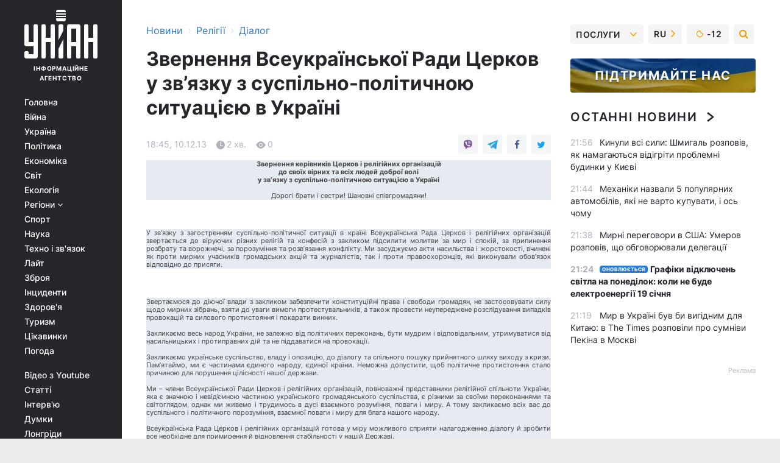

--- FILE ---
content_type: text/html; charset=UTF-8
request_url: https://religions.unian.ua/dialogue/861815-zvernennya-vseukrajinskoji-radi-tserkov-u-zvyazku-z-suspilno-politichnoyu-situatsieyu-v-ukrajini.html
body_size: 30765
content:
    <!doctype html><html lang="uk"><head><meta charset="utf-8"><meta name="viewport" content="width=device-width, initial-scale=1.0, maximum-scale=2"><title>Звернення Всеукраїнської Ради Церков у зв’язку з суспільно-політичною ситуацією в Україні</title><meta name="description" content="Звернення Всеукраїнської Ради Церков у зв’язку з суспільно-політичною ситуацією в Україні. Сьогоднішні новини та події за 10 грудня 2013 від агентства УНІАН"/><meta name="keywords" content=""/><meta name="theme-color" content="#28282d"><link rel="manifest" href="https://religions.unian.ua/manifest.json"><link rel="shortcut icon" href="https://religions.unian.ua/favicon.ico"/><meta property="fb:page_id" content="112821225446278"/><meta property="fb:app_id" content="1728296543975266"/><meta name="application-name" content="УНІАН"><meta name="apple-mobile-web-app-title" content="УНІАН"><meta name="apple-itunes-app" content="app-id=840099366, affiliate-data=ct=smartbannerunian"><link rel="mask-icon" href="https://religions.unian.ua/images/safari-pinned-tab.svg" color="#28282d"><link rel="apple-touch-icon" href="https://religions.unian.ua/images/apple-touch-icon.png"><link rel="apple-touch-icon" sizes="76x76" href="https://religions.unian.ua/images/apple-touch-icon-76x76.png"><link rel="apple-touch-icon" sizes="120x120" href="https://religions.unian.ua/images/apple-touch-icon-120x120.png"><link rel="apple-touch-icon" sizes="152x152" href="https://religions.unian.ua/images/apple-touch-icon-152x152.png"><link rel="apple-touch-icon" sizes="180x180" href="https://religions.unian.ua/images/apple-touch-icon-180x180.png"><link rel="preconnect" href="https://get.optad360.io/" crossorigin><link rel="preconnect" href="https://images.unian.net/" crossorigin><link rel="preconnect" href="https://membrana-cdn.media/" crossorigin><link rel="preconnect" href="https://www.googletagmanager.com/" crossorigin><link rel="preconnect" href="https://static.cloudflareinsights.com" crossorigin><link rel="preconnect" href="https://securepubads.g.doubleclick.net" crossorigin><link rel="preconnect" href="https://pagead2.googlesyndication.com/" crossorigin><link rel="dns-prefetch" href="https://i.ytimg.com/"><link rel="dns-prefetch" href="https://1plus1.video/"><link rel="dns-prefetch" href="https://ls.hit.gemius.pl"><link rel="dns-prefetch" href="https://jsc.idealmedia.io/"><link rel="dns-prefetch" href="https://gaua.hit.gemius.pl/"><link rel="dns-prefetch" href="https://cm.g.doubleclick.net/"><link rel="dns-prefetch" href="https://fonts.googleapis.com/"><link rel="dns-prefetch" href="https://ep2.adtrafficquality.google/"><link rel="dns-prefetch" href="https://ep1.adtrafficquality.google/"><meta property="og:image:width" content="1000"><meta property="og:image:height" content="545"><meta property="og:image:type" content="image/png"><meta property="og:url" content="https://religions.unian.ua/dialogue/861815-zvernennya-vseukrajinskoji-radi-tserkov-u-zvyazku-z-suspilno-politichnoyu-situatsieyu-v-ukrajini.html"/><meta property="og:title" content="Звернення Всеукраїнської Ради Церков у зв’язку з суспільно-політичною ситуацією в Україні"/><meta property="og:description" content=""/><meta property="og:type" content="article"/><meta property="og:image" content="https://images.unian.net/photos/thumb_files/1000_545_?1"/><meta property="og:published_time" content="2013-12-10T18:45:00+02:00"><meta property="og:modified_time" content="2013-12-10T18:45:00+02:00"><meta property="og:section" content="Діалог"><meta name="twitter:card" content="summary_large_image"/><meta name="twitter:site" content="@unian"/><meta name="twitter:title" content="Звернення Всеукраїнської Ради Церков у зв’язку з суспільно-політичною ситуацією в Україні"/><meta name="twitter:description" content=""><meta name="twitter:creator" content="@unian"/><meta name="twitter:image" content="https://images.unian.net/photos/thumb_files/1000_545_?1"/><meta name="twitter:image:src" content="https://images.unian.net/photos/thumb_files/1000_545_?1"/><meta name="twitter:domain" content="www.unian.net"/><meta name="robots" content="index, follow, max-image-preview:large"><meta name="telegram:channel" content="@uniannet"><script>
        function loadVideoNts(url) {
            var script = document.createElement('script');
            script.async = true;
            script.src = url;
            document.head.appendChild(script);
        }
        function handleIntersection(entries, observer) {
            entries.forEach(function (entry) {
                if (entry.isIntersecting) {
                    var videoWrapper = entry.target;
                    observer.unobserve(videoWrapper);

                    window.notsyCmd = window.notsyCmd || [];
                    window.notsyCmd.push(function () {
                        window.notsyInit({
                            pageVersionAutodetect: true,
                            targeting: [['site_section', 'religions']]
                        });
                    });

                    videoWrapper.setAttribute('data-loaded', 'true');
                    observer.disconnect(); // Припиняємо спостереження, коли блок був досягнутий

                    // Завантажуємо скрипт після досягнення блока
                    loadVideoNts('https://cdn.membrana.media/uni/ym.js');
                }
            });
        }

        var options = {
            root: null,
            rootMargin: '0px',
            threshold: 0.1
        };

        var observerMembr = new IntersectionObserver(handleIntersection, options);

        document.addEventListener('DOMContentLoaded', function () {
            var videoWrapper = document.querySelector('.nts-video-wrapper:not([data-loaded])');
            if (videoWrapper) {
                observerMembr.observe(videoWrapper);
            }
        });

    </script><link rel="alternate" href="https://religions.unian.ua/dialogue/861815-zvernennya-vseukrajinskoji-radi-tserkov-u-zvyazku-z-suspilno-politichnoyu-situatsieyu-v-ukrajini.html" hreflang="x-default"/><link href="https://religions.unian.ua/dialogue/amp-861815-zvernennya-vseukrajinskoji-radi-tserkov-u-zvyazku-z-suspilno-politichnoyu-situatsieyu-v-ukrajini.html" rel="amphtml"><link rel="canonical" href="https://religions.unian.ua/dialogue/861815-zvernennya-vseukrajinskoji-radi-tserkov-u-zvyazku-z-suspilno-politichnoyu-situatsieyu-v-ukrajini.html"><link rel="preload" as="font" type="font/woff" crossorigin="anonymous" href="https://religions.unian.ua/build/assets/fonts/Inter/Inter-Bold.woff"><link rel="preload" as="font" type="font/woff" crossorigin="anonymous" href="https://religions.unian.ua/build/assets/fonts/Inter/Inter-Medium.woff"><link rel="preload" as="font" type="font/woff" crossorigin="anonymous" href="https://religions.unian.ua/build/assets/fonts/Inter/Inter-Regular.woff"><link rel="preload" as="font" type="font/woff" crossorigin="anonymous" href="https://religions.unian.ua/build/assets/fonts/Inter/Inter-SemiBold.woff"><style id="top"> *{margin:0;padding:0}body{font-size:14px;line-height:1.5}html{font-family:sans-serif;-ms-text-size-adjust:100%;-webkit-text-size-adjust:100%;-webkit-tap-highlight-color:rgba(0,0,0,0)}[class*=" icon-"],[class^=icon-],html{-webkit-font-smoothing:antialiased}a,img{border:none;outline:none}*{box-sizing:border-box;-webkit-box-sizing:border-box;-moz-box-sizing:border-box}@media (max-width:1184px){.nano-mob>.nano-content-mob{position:absolute;overflow:scroll;overflow-x:hidden;right:0;bottom:0}.nano-mob>.nano-content-mob::-webkit-scrollbar{display:none}.has-scrollbar>.nano-content-mob::-webkit-scrollbar{display:block}.nano-mob>.nano-pane{display:none!important;background:rgba(0,0,0,.25);position:absolute;width:10px;right:0;top:0;bottom:0;visibility:hidden;opacity:.01;-webkit-transition:.2s;-moz-transition:.2s;-o-transition:.2s;transition:.2s;border-radius:5px}.nano-mob>.nano-pane>.nano-slider{display:none;background:#444;position:relative;margin:0 1px;border-radius:3px}}@media (min-width:1185px){.nano-mob>.nano-content{-moz-appearance:none}.hidden-lg{display:none!important}.nano:not(.nano-mob)>.nano-content{position:absolute;overflow:auto;overflow-x:hidden;top:0;right:-12px!important;bottom:0;left:0}}.app-banner{padding:12px 26px 12px 16px;max-width:240px;height:320px;position:relative;margin:0 auto}.app-banner__title{font-weight:700;font-size:24px;line-height:28px;color:#efa205;margin-bottom:8px}.app-banner__text{font-weight:500;font-size:16px;line-height:20px;color:#fff}.app-banner__bottom{position:absolute;bottom:0;display:flex;justify-content:space-between;width:100%;left:0;padding:12px 16px}.app-banner__btn{height:36px;width:calc(50% - 4px);border:2px solid #efa205;border-radius:8px;text-align:center;line-height:30px}</style><link rel="stylesheet" href="https://religions.unian.ua/build/post.25f14eadfe90cdfe026eadb8063872ef.css"><style>
        .nts-video {width: 100%; height: calc(100vw / 16 * 9); max-height: 270px; margin: 10px auto; }
        .nts-video-wrapper {max-width: 670px;background: #383842;padding: 8px 16px 16px;border-radius: 4px;margin : 16px 0;overflow: hidden}
        .nts-video-label svg{margin-right: 8px;}
        .nts-video-label {font-weight: 600;font-size: 16px;line-height: 24px;align-self: start;letter-spacing: 0.08em;text-transform: uppercase;color: #B2B2BD;flex-start;align-items: center;
            display: flex;}

        @media (min-width: 1024px) {
            .nts-video {height: 360px; max-height: 360px;    margin-bottom: unset;}
        }
        @media (max-width: 1200px) {


        }

    </style><script type="application/ld+json">{"@context":"https:\/\/schema.org","@type":"NewsArticle","headline":"Звернення Всеукраїнської Ради Церков у зв’язку з суспільно-політичною ситуацією в Україні","description":"Звернення керівників Церков і релігійних організаційдо своїх вірних та всіх людей доброї воліу зв&rsquo;язку з суспільно-політичною ситуацією в Україні&nbsp;Дорогі брати і сестри! Шановні співгромадяни!&nbsp;У зв&rsquo;язку з загостренням суспільно-політичної ситуації в країні Всеукраїнська Рада Церков і релігійних організацій звертається до віруючих","articleSection":"Діалог","inLanguage":"uk","isAccessibleForFree":true,"datePublished":"2013-12-10T18:45:00+02:00","dateModified":"2013-12-10T18:45:00+02:00","mainEntityOfPage":{"@type":"WebPage","@id":"https:\/\/religions.unian.ua\/dialogue\/861815-zvernennya-vseukrajinskoji-radi-tserkov-u-zvyazku-z-suspilno-politichnoyu-situatsieyu-v-ukrajini.html"},"image":{"@type":"ImageObject","url":"https:\/\/images.unian.net\/photos\/thumb_files\/1200_0_"},"publisher":{"@type":"Organization","name":"УНІАН","legalName":"Українське незалежне інформаційне агентство УНІАН","url":"https:\/\/www.unian.ua\/","sameAs":["https:\/\/www.facebook.com\/uniannet\/","https:\/\/www.facebook.com\/UNIAN.ua","https:\/\/www.facebook.com\/unian.ukraine","https:\/\/www.facebook.com\/pogoda.unian\/","https:\/\/www.facebook.com\/devichnikunian\/","https:\/\/www.facebook.com\/starsunian\/","https:\/\/x.com\/unian","https:\/\/t.me\/uniannet","https:\/\/invite.viber.com\/?g2=AQA%2Fnf2OzxyI50pG6plG5XH2%2FokWAnOf0dNcAMevia2uE9z%2FYouMau7DjYf%2B06f1&lang=ru","https:\/\/www.youtube.com\/@unian","https:\/\/www.youtube.com\/@unian_tv","https:\/\/uk.wikipedia.org\/wiki\/%D0%A3%D0%9D%D0%86%D0%90%D0%9D","https:\/\/ru.wikipedia.org\/wiki\/%D0%A3%D0%9D%D0%98%D0%90%D0%9D","https:\/\/www.linkedin.com\/company\/96838031\/"],"foundingDate":1993,"logo":{"@type":"ImageObject","url":"https:\/\/religions.unian.ua\/images\/unian_schema.png","width":95,"height":60},"address":{"@type":"PostalAddress","streetAddress":"вул. Кирилівська 23","addressLocality":"Київ","postalCode":"01001","addressCountry":"UA"},"contactPoint":{"@type":"ContactPoint","email":"unian.headquoters@unian.net","telephone":"+38-044-498-07-60","contactType":"headquoters","areaServed":"UA","availableLanguage":["uk-UA","ru-UA","en-UA"]}},"name":"УНІАН редакція","author":{"@type":"Person","0":"УНІАН редакція"},"articleBody":"Звернення керівників Церков і релігійних організаційдо своїх вірних та всіх людей доброї воліу зв&rsquo;язку з суспільно-політичною ситуацією в Україні&nbsp;Дорогі брати і сестри! Шановні співгромадяни!&nbsp;У зв&rsquo;язку з загостренням суспільно-політичної ситуації в країні Всеукраїнська Рада Церков і релігійних організацій звертається до віруючих різних релігій та конфесій з закликом підсилити молитви за мир і спокій, за припинення розбрату та ворожнечі, за порозуміння та розв&rsquo;язання конфлікту. Ми засуджуємо акти насильства і жорстокості, вчинені як проти мирних учасників громадських акцій та журналістів, так і проти правоохоронців, які виконували обов&rsquo;язок відповідно до присяги.&nbsp;Звертаємося до діючої влади з закликом забезпечити конституційні права і свободи громадян, не застосовувати силу щодо мирних зібрань, взяти до уваги вимоги протестувальників, а також провести неупереджене розслідування випадків провокацій та силового протистояння і покарати винних.Закликаємо весь народ України, не залежно від політичних переконань, бути мудрим і відповідальним, утримуватися від насильницьких і протиправних дій та не піддаватися на провокації.Закликаємо українське суспільство, владу і опозицію, до діалогу та спільного пошуку прийнятного шляху виходу з кризи. Пам&rsquo;ятаймо, ми є частинами єдиного народу, єдиної країни. Неможна допустити, щоб політичне протистояння стало причиною для порушення цілісності нашої держави.&nbsp;Ми &ndash; члени Всеукраїнської Ради Церков і релігійних організацій, повноважні представники релігійної спільноти України, яка є значною і невід&rsquo;ємною частиною українського громадянського суспільства, є різними за своїми переконаннями та світоглядом, однак ми живемо і трудимось в дусі взаємного розуміння, поваги і миру. А тому закликаємо всіх вас до суспільного і політичного порозуміння, взаємної поваги і миру для блага нашого народу.Всеукраїнська Рада Церков і релігійних організацій готова у міру можливого сприяти налагодженню діалогу й зробити все необхідне для примирення й відновлення стабільності у нашій Державі.&nbsp;Боже Великий Єдиний, нам Україну храни!На доручення Всеукраїнської Ради Церков і релігійних організацій&nbsp;Митрополит ВолодимирГоловуючий у ВРЦіРО, Предстоятель Української Православної Церкви&nbsp;Київ, 10 грудня 2013 року&nbsp;"}</script><script type="application/ld+json">{"@context":"https:\/\/schema.org","@type":"BreadcrumbList","itemListElement":[{"@type":"ListItem","position":1,"item":{"@id":"https:\/\/www.unian.ua\/","name":"Новини"}},{"@type":"ListItem","position":2,"item":{"@id":"https:\/\/religions.unian.ua\/","name":"Релігії"}},{"@type":"ListItem","position":3,"item":{"@id":"https:\/\/religions.unian.ua\/dialogue","name":"Діалог"}},{"@type":"ListItem","position":4,"item":{"@id":"https:\/\/religions.unian.ua\/dialogue\/861815-zvernennya-vseukrajinskoji-radi-tserkov-u-zvyazku-z-suspilno-politichnoyu-situatsieyu-v-ukrajini.html","name":"Звернення Всеукраїнської Ради Церков у зв’язку з суспільно-політичною ситуацією в Україні"}}]}</script><script type="application/ld+json">{"@context":"https:\/\/schema.org","@type":"SoftwareApplication","name":"УНІАН","operatingSystem":"iOS 13.0 or later","applicationCategory":"BusinessApplication","offers":{"@type":"Offer","price":"0","priceCurrency":"USD"}}</script><script type="application/ld+json">{"@context":"https:\/\/schema.org","@type":"SoftwareApplication","name":"УНІАН","operatingSystem":"ANDROID","applicationCategory":"BusinessApplication","offers":{"@type":"Offer","price":"0","priceCurrency":"USD"}}</script><script type="application/ld+json">{"@context":"https:\/\/schema.org","@type":"Organization","name":"УНІАН","legalName":"Українське незалежне інформаційне агентство УНІАН","url":"https:\/\/www.unian.ua\/","sameAs":["https:\/\/www.facebook.com\/uniannet\/","https:\/\/www.facebook.com\/UNIAN.ua","https:\/\/www.facebook.com\/unian.ukraine","https:\/\/www.facebook.com\/pogoda.unian\/","https:\/\/www.facebook.com\/devichnikunian\/","https:\/\/www.facebook.com\/starsunian\/","https:\/\/x.com\/unian","https:\/\/t.me\/uniannet","https:\/\/invite.viber.com\/?g2=AQA%2Fnf2OzxyI50pG6plG5XH2%2FokWAnOf0dNcAMevia2uE9z%2FYouMau7DjYf%2B06f1&lang=ru","https:\/\/www.youtube.com\/@unian","https:\/\/www.youtube.com\/@unian_tv","https:\/\/uk.wikipedia.org\/wiki\/%D0%A3%D0%9D%D0%86%D0%90%D0%9D","https:\/\/ru.wikipedia.org\/wiki\/%D0%A3%D0%9D%D0%98%D0%90%D0%9D","https:\/\/www.linkedin.com\/company\/96838031\/"],"foundingDate":1993,"logo":{"@type":"ImageObject","url":"https:\/\/religions.unian.ua\/images\/unian_schema.png","width":95,"height":60},"address":{"@type":"PostalAddress","streetAddress":"вул. Кирилівська 23","addressLocality":"Київ","postalCode":"01001","addressCountry":"UA"},"contactPoint":{"@type":"ContactPoint","email":"unian.headquoters@unian.net","telephone":"+38-044-498-07-60","contactType":"headquoters","areaServed":"UA","availableLanguage":["uk-UA","ru-UA","en-UA"]}}</script><script type="application/ld+json">{"@context":"https:\/\/schema.org","@type":"NewsMediaOrganization","name":"УНІАН","legalName":"Українське незалежне інформаційне агентство УНІАН","url":"https:\/\/www.unian.ua\/","sameAs":["https:\/\/www.facebook.com\/uniannet\/","https:\/\/www.facebook.com\/UNIAN.ua","https:\/\/www.facebook.com\/unian.ukraine","https:\/\/www.facebook.com\/pogoda.unian\/","https:\/\/www.facebook.com\/devichnikunian\/","https:\/\/www.facebook.com\/starsunian\/","https:\/\/x.com\/unian","https:\/\/t.me\/uniannet","https:\/\/invite.viber.com\/?g2=AQA%2Fnf2OzxyI50pG6plG5XH2%2FokWAnOf0dNcAMevia2uE9z%2FYouMau7DjYf%2B06f1&lang=ru","https:\/\/www.youtube.com\/@unian","https:\/\/www.youtube.com\/@unian_tv","https:\/\/uk.wikipedia.org\/wiki\/%D0%A3%D0%9D%D0%86%D0%90%D0%9D","https:\/\/ru.wikipedia.org\/wiki\/%D0%A3%D0%9D%D0%98%D0%90%D0%9D","https:\/\/www.linkedin.com\/company\/96838031\/"],"foundingDate":1993,"logo":{"@type":"ImageObject","url":"https:\/\/religions.unian.ua\/images\/unian_schema.png","width":95,"height":60},"address":{"@type":"PostalAddress","streetAddress":"вул. Кирилівська 23","addressLocality":"Київ","postalCode":"01001","addressCountry":"UA"},"contactPoint":{"@type":"ContactPoint","email":"unian.headquoters@unian.net","telephone":"+38-044-498-07-60","contactType":"headquoters","areaServed":"UA","availableLanguage":["uk-UA","ru-UA","en-UA"]}}</script><script type="application/ld+json">{"@context":"https:\/\/schema.org","@type":"WebSite","name":"Українське незалежне інформаційне агентство УНІАН","alternateName":"УНІАН","url":"https:\/\/www.unian.ua\/","potentialAction":{"@type":"SearchAction","target":"https:\/\/www.unian.ua\/search?q={search_term_string}","query-input":"required name=search_term_string"},"author":{"@type":"NewsMediaOrganization","name":"УНІАН","legalName":"Українське незалежне інформаційне агентство УНІАН","url":"https:\/\/www.unian.ua\/","sameAs":["https:\/\/www.facebook.com\/uniannet\/","https:\/\/www.facebook.com\/UNIAN.ua","https:\/\/www.facebook.com\/unian.ukraine","https:\/\/www.facebook.com\/pogoda.unian\/","https:\/\/www.facebook.com\/devichnikunian\/","https:\/\/www.facebook.com\/starsunian\/","https:\/\/x.com\/unian","https:\/\/t.me\/uniannet","https:\/\/invite.viber.com\/?g2=AQA%2Fnf2OzxyI50pG6plG5XH2%2FokWAnOf0dNcAMevia2uE9z%2FYouMau7DjYf%2B06f1&lang=ru","https:\/\/www.youtube.com\/@unian","https:\/\/www.youtube.com\/@unian_tv","https:\/\/uk.wikipedia.org\/wiki\/%D0%A3%D0%9D%D0%86%D0%90%D0%9D","https:\/\/ru.wikipedia.org\/wiki\/%D0%A3%D0%9D%D0%98%D0%90%D0%9D","https:\/\/www.linkedin.com\/company\/96838031\/"],"foundingDate":1993,"logo":{"@type":"ImageObject","url":"https:\/\/religions.unian.ua\/images\/unian_schema.png","width":95,"height":60},"address":{"@type":"PostalAddress","streetAddress":"вул. Кирилівська 23","addressLocality":"Київ","postalCode":"01001","addressCountry":"UA"},"contactPoint":{"@type":"ContactPoint","email":"unian.headquoters@unian.net","telephone":"+38-044-498-07-60","contactType":"headquoters","areaServed":"UA","availableLanguage":["uk-UA","ru-UA","en-UA"]}},"creator":{"@type":"NewsMediaOrganization","name":"УНІАН","legalName":"Українське незалежне інформаційне агентство УНІАН","url":"https:\/\/www.unian.ua\/","sameAs":["https:\/\/www.facebook.com\/uniannet\/","https:\/\/www.facebook.com\/UNIAN.ua","https:\/\/www.facebook.com\/unian.ukraine","https:\/\/www.facebook.com\/pogoda.unian\/","https:\/\/www.facebook.com\/devichnikunian\/","https:\/\/www.facebook.com\/starsunian\/","https:\/\/x.com\/unian","https:\/\/t.me\/uniannet","https:\/\/invite.viber.com\/?g2=AQA%2Fnf2OzxyI50pG6plG5XH2%2FokWAnOf0dNcAMevia2uE9z%2FYouMau7DjYf%2B06f1&lang=ru","https:\/\/www.youtube.com\/@unian","https:\/\/www.youtube.com\/@unian_tv","https:\/\/uk.wikipedia.org\/wiki\/%D0%A3%D0%9D%D0%86%D0%90%D0%9D","https:\/\/ru.wikipedia.org\/wiki\/%D0%A3%D0%9D%D0%98%D0%90%D0%9D","https:\/\/www.linkedin.com\/company\/96838031\/"],"foundingDate":1993,"logo":{"@type":"ImageObject","url":"https:\/\/religions.unian.ua\/images\/unian_schema.png","width":95,"height":60},"address":{"@type":"PostalAddress","streetAddress":"вул. Кирилівська 23","addressLocality":"Київ","postalCode":"01001","addressCountry":"UA"},"contactPoint":{"@type":"ContactPoint","email":"unian.headquoters@unian.net","telephone":"+38-044-498-07-60","contactType":"headquoters","areaServed":"UA","availableLanguage":["uk-UA","ru-UA","en-UA"]}},"publisher":{"@type":"NewsMediaOrganization","name":"УНІАН","legalName":"Українське незалежне інформаційне агентство УНІАН","url":"https:\/\/www.unian.ua\/","sameAs":["https:\/\/www.facebook.com\/uniannet\/","https:\/\/www.facebook.com\/UNIAN.ua","https:\/\/www.facebook.com\/unian.ukraine","https:\/\/www.facebook.com\/pogoda.unian\/","https:\/\/www.facebook.com\/devichnikunian\/","https:\/\/www.facebook.com\/starsunian\/","https:\/\/x.com\/unian","https:\/\/t.me\/uniannet","https:\/\/invite.viber.com\/?g2=AQA%2Fnf2OzxyI50pG6plG5XH2%2FokWAnOf0dNcAMevia2uE9z%2FYouMau7DjYf%2B06f1&lang=ru","https:\/\/www.youtube.com\/@unian","https:\/\/www.youtube.com\/@unian_tv","https:\/\/uk.wikipedia.org\/wiki\/%D0%A3%D0%9D%D0%86%D0%90%D0%9D","https:\/\/ru.wikipedia.org\/wiki\/%D0%A3%D0%9D%D0%98%D0%90%D0%9D","https:\/\/www.linkedin.com\/company\/96838031\/"],"foundingDate":1993,"logo":{"@type":"ImageObject","url":"https:\/\/religions.unian.ua\/images\/unian_schema.png","width":95,"height":60},"address":{"@type":"PostalAddress","streetAddress":"вул. Кирилівська 23","addressLocality":"Київ","postalCode":"01001","addressCountry":"UA"},"contactPoint":{"@type":"ContactPoint","email":"unian.headquoters@unian.net","telephone":"+38-044-498-07-60","contactType":"headquoters","areaServed":"UA","availableLanguage":["uk-UA","ru-UA","en-UA"]}},"datePublished":"2026-01-18T22:03:22+02:00","dateModified":"2026-01-18T22:03:22+02:00","inLanguage":"uk"}</script><link href="https://www.googletagmanager.com/gtag/js?id=G-238PLP1PQZ" rel="preload" as="script"><script async src="https://www.googletagmanager.com/gtag/js?id=G-238PLP1PQZ"></script><script>window.dataLayer = window.dataLayer || [];function gtag(){dataLayer.push(arguments);}gtag('js', new Date());gtag('config', 'G-238PLP1PQZ');</script><script>(function(w,d,s,l,i){w[l]=w[l]||[];w[l].push({'gtm.start':new Date().getTime(),event:'gtm.js'});var f=d.getElementsByTagName(s)[0],j=d.createElement(s),dl=l!='dataLayer'?'&l='+l:'';j.async=true;j.src='https://www.googletagmanager.com/gtm.js?id='+i+dl;f.parentNode.insertBefore(j,f);})(window,document,'script','dataLayer','GTM-P2WFHTD');</script></head><body class="home" data-infinite-scroll=""><div id="page_content" class="container main-wrap" data-page="1" data-page-max="50"><div class="main-column row m-0"><div class="col-lg-2 col-sm-12 prl0"><div class="main-menu"><div class="main-menu__content nano"><div class="nano-content"><div class="inside-nano-content"><a href="javascript:void(0);" id="trigger" class="menu-trigger hidden-lg" aria-label="menu"></a><div class="main-menu__logo"><a href="https://www.unian.ua/"><img src="https://religions.unian.ua/images/unian-logo.svg" alt="Інформаційне агентство" width="120" height="80"/><div class="main-menu__logo-text">Інформаційне агентство</div></a></div><div class="hidden-lg main-menu__search"><div class="header-search__toggle hidden-lg" style="width: 15px; height: 19px"><i class="fa fa-search"></i></div><form method="GET" action="https://www.unian.ua/search" class="header-search__form disactive"><div class="header-search__close hidden-lg">+</div><input type="text" name="q" aria-label="search" class="header-search__input" placeholder=" "/><input type="hidden" name="token" value="871638949"/><button type="submit" class="header-search__button" aria-label="search"><i class="fa fa-search"></i></button></form></div><nav class="main-menu__nav mp-menu nano nano-mob" id="mp-menu"><div class="main-menu__close hidden-lg">+</div><div class="nano-content nano-content-mob"><div class="mp-level main-menu__list"><ul><li class="main-menu__item"><a href="https://www.unian.ua/">Головна</a></li><li class="main-menu__item"><a href="https://www.unian.ua/war">Війна</a></li><li class="main-menu__item"><a href="https://www.unian.ua/society">Україна</a></li><li class="main-menu__item"><a href="https://www.unian.ua/politics">Політика</a></li><li class="main-menu__item"><a href="https://www.unian.ua/economics">Економіка</a></li><li class="main-menu__item"><a href="https://www.unian.ua/world">Світ</a></li><li class="main-menu__item"><a href="https://www.unian.ua/ecology">Екологія</a></li><li class="main-menu__item has-submenu"><a href="javascript:void(0);">Регіони <i class="fa fa-angle-down"></i></a><div class="sub-level main-menu__sub-list"><ul><li><a href="https://www.unian.ua/kyiv">Київ</a></li><li><a href="https://www.unian.ua/lvov">Львів</a></li><li><a href="https://www.unian.ua/dnepropetrovsk">Дніпро</a></li><li><a href="https://www.unian.ua/kharkiv">Харків</a></li><li><a href="https://www.unian.ua/odessa">Одеса</a></li></ul></div></li><li class="main-menu__item"><a href="https://sport.unian.ua/">Спорт</a></li><li class="main-menu__item"><a href="https://www.unian.ua/science">Наука</a></li><li class="main-menu__item"><a href="https://www.unian.ua/techno">Техно і зв&#039;язок</a></li><li class="main-menu__item"><a href="https://www.unian.ua/lite">Лайт</a></li><li class="main-menu__item"><a href="https://www.unian.ua/weapons">Зброя</a></li><li class="main-menu__item"><a href="https://www.unian.ua/incidents">Інциденти</a></li><li class="main-menu__item"><a href="https://www.unian.ua/health">Здоров&#039;я</a></li><li class="main-menu__item"><a href="https://www.unian.ua/tourism">Туризм</a></li><li class="main-menu__item"><a href="https://www.unian.ua/curiosities">Цікавинки</a></li><li class="main-menu__item"><a href="https://pogoda.unian.ua">Погода</a></li></ul></div><div class="main-menu__services main-menu__list"><ul><li class="main-menu__item"><a href="https://religions.unian.ua/video-youtube">Відео з Youtube</a></li><li class="main-menu__item"><a href="https://www.unian.ua/detail/publications">Статті</a></li><li class="main-menu__item"><a href="https://www.unian.ua/detail/interviews">Інтерв&#039;ю</a></li><li class="main-menu__item"><a href="https://www.unian.ua/detail/opinions">Думки</a></li><li class="main-menu__item"><a href="https://www.unian.ua/longrids">Лонгріди</a></li><li class="main-menu__item hidden-lg"><a href="https://www.unian.ua/static/press/live">Пресцентр</a></li><li class="main-menu__item has-submenu hidden-lg"><a href="javascript:void(0);">Послуги<i class="fa fa-angle-down"></i></a><div class="sub-level main-menu__sub-list"><ul><li><a href="https://www.unian.ua/static/advertising/advert">Реклама на сайті</a></li><li><a href="https://www.unian.ua/static/press/about">Пресцентр</a></li><li><a href="https://photo.unian.ua/">Фотобанк</a></li><li><a href="https://www.unian.ua/static/monitoring/about">Моніторинг</a></li><li><a href="https://www.unian.ua/static/subscription/products">Передплата новин</a></li></ul></div></li></ul></div><div class="main-menu__services main-menu__list"><ul><li class="main-menu__item"><a href="https://www.unian.ua/news/archive">Архів</a></li><li class="main-menu__item "><a href="https://www.unian.ua/vacancy">Вакансії</a></li><li class="main-menu__item"><a href="https://www.unian.ua/static/contacts">Контакти</a></li></ul></div></div></nav></div></div></div><div id="M473096ScriptRootC1436947" class="ideal-story" data-attribute="https://jsc.idealmedia.io/u/n/unian.net.1436947.js"></div></div></div><div class="col-lg-10 col-sm-12"><div class=" hot-news--negative"  ></div><div  class="running-line--negative"></div><div class="content-column"
											><div id="block_left_column_content" class="left-column sm-w-100"
																					 data-ajax-url="https://religions.unian.ua/dialogue/861815-zvernennya-vseukrajinskoji-radi-tserkov-u-zvyazku-z-suspilno-politichnoyu-situatsieyu-v-ukrajini.html"
																	><div class=" infinity-item"
         data-url="https://religions.unian.ua/dialogue/861815-zvernennya-vseukrajinskoji-radi-tserkov-u-zvyazku-z-suspilno-politichnoyu-situatsieyu-v-ukrajini.html"
         data-title="Звернення Всеукраїнської Ради Церков у зв’язку з суспільно-політичною ситуацією в Україні"
         data-io-article-url="https://religions.unian.ua/dialogue/861815-zvernennya-vseukrajinskoji-radi-tserkov-u-zvyazku-z-suspilno-politichnoyu-situatsieyu-v-ukrajini.html"
         data-prev-url="https://religions.unian.ua/dialogue"
    ><div class="article "><div class="top-bredcr "><div class="breadcrumbs"><ol vocab="https://schema.org/" typeof="BreadcrumbList"><li property="itemListElement" typeof="ListItem"><a property="item" typeof="WebPage"
               href="//www.unian.ua/detail/all_news"><span
                        property="name">  Новини</span></a><meta property="position" content="1"></li><li><span>›</span></li><li property="itemListElement" typeof="ListItem"><a property="item" typeof="WebPage"
                       href="https://religions.unian.ua/"><span property="name">  Релігії</span></a><meta property="position" content="2"></li><li><span>›</span></li><li property="itemListElement" typeof="ListItem"><a property="item" typeof="WebPage"
                   href="https://religions.unian.ua/dialogue"><span
                            property="name">  Діалог</span></a><meta property="position" content="3"></li></ol></div></div><h1>Звернення Всеукраїнської Ради Церков у зв’язку з суспільно-політичною ситуацією в Україні</h1><div class="article__info    "><div><div class="article__info-item time ">18:45, 10.12.13</div><span class="article__info-item comments"><i class="unian-read"></i>
                                2 хв.
                            </span><span class="article__info-item views"><i class="unian-eye"></i><span id="js-views-861815"></span><script>
    function CreateRequest() {
        var Request = false;

        if (window.XMLHttpRequest) {
            //Gecko-совместимые браузеры, Safari, Konqueror
            Request = new XMLHttpRequest();
        } else if (window.ActiveXObject) {
            //Internet explorer
            try {
                Request = new ActiveXObject("Microsoft.XMLHTTP");
            } catch (CatchException) {
                Request = new ActiveXObject("Msxml2.XMLHTTP");
            }
        }

        if (!Request) {
            return null;
        }

        return Request;
    }

    /*
        Функция посылки запроса к файлу на сервере
        r_method  - тип запроса: GET или POST
        r_path    - путь к файлу
        r_args    - аргументы вида a=1&b=2&c=3...
        r_handler - функция-обработчик ответа от сервера
    */
    function SendRequest(r_method, r_path, r_args, r_handler) {
        //Создаём запрос
        var Request = CreateRequest();

        //Проверяем существование запроса еще раз
        if (!Request) {
            return;
        }

        //Назначаем пользовательский обработчик
        Request.onreadystatechange = function() {
            //Если обмен данными завершен
            if (Request.readyState == 4) {
                if (Request.status == 200) {
                    //Передаем управление обработчику пользователя
                    r_handler(Request);
                }
            }
        }

        //Проверяем, если требуется сделать GET-запрос
        if (r_method.toLowerCase() == "get" && r_args.length > 0)
            r_path += "?" + r_args;

        //Инициализируем соединение
        Request.open(r_method, r_path, true);

        if (r_method.toLowerCase() == "post") {
            //Если это POST-запрос

            //Устанавливаем заголовок
            Request.setRequestHeader("Content-Type","application/x-www-form-urlencoded; charset=utf-8");
            //Посылаем запрос
            Request.send(r_args);
        } else {
            //Если это GET-запрос
            Request.responseType = 'json';
            //Посылаем нуль-запрос
            Request.send(null);
        }
    }

    //Создаем функцию обработчик
    var Handler = function(Request) {
        document.getElementById("js-views-861815").innerHTML = ' ' + Request.response.views;
    }

    //Отправляем запрос
    SendRequest("GET", '/ajax/views/861815', "", Handler);
</script></span></div><div class="article-shares " data-url="https://religions.unian.ua/dialogue/861815-zvernennya-vseukrajinskoji-radi-tserkov-u-zvyazku-z-suspilno-politichnoyu-situatsieyu-v-ukrajini.html"><div class="social-likes"><a href="viber://forward?text=https://religions.unian.ua/dialogue/861815-zvernennya-vseukrajinskoji-radi-tserkov-u-zvyazku-z-suspilno-politichnoyu-situatsieyu-v-ukrajini.html" class="vb" rel="nofollow noopener"><i class="unian-viber"></i></a><a href="https://telegram.me/share/url?url=https://religions.unian.ua/dialogue/861815-zvernennya-vseukrajinskoji-radi-tserkov-u-zvyazku-z-suspilno-politichnoyu-situatsieyu-v-ukrajini.html" class="tg" rel="nofollow noopener"><i class="unian-telegramm"></i></a><a href="https://www.facebook.com/sharer.php?u=https://religions.unian.ua/dialogue/861815-zvernennya-vseukrajinskoji-radi-tserkov-u-zvyazku-z-suspilno-politichnoyu-situatsieyu-v-ukrajini.html" class="fb" rel="nofollow noopener"><i class="fa fa-facebook"></i></a><a href="https://twitter.com/share?&url=https://religions.unian.ua/dialogue/861815-zvernennya-vseukrajinskoji-radi-tserkov-u-zvyazku-z-suspilno-politichnoyu-situatsieyu-v-ukrajini.html&text=Звернення Всеукраїнської Ради Церков у зв’язку з суспільно-політичною ситуацією в Україні" class="tw" rel="nofollow noopener"><i class="fa fa-twitter"></i></a></div></div></div><div class="article-text  "><div align="center" style="color: rgb(68, 68, 68); font-family: `Lucida Grande`, Tahoma, Helvetica, sans-serif; font-size: 11px; line-height: 13px; background-color: rgb(230, 234, 242);"><b>Звернення керівників Церков і релігійних організацій<br>до своїх вірних та всіх людей доброї волі<br>у зв’язку з суспільно-політичною ситуацією в Україні</b></div><div align="center" style="color: rgb(68, 68, 68); font-family: `Lucida Grande`, Tahoma, Helvetica, sans-serif; font-size: 11px; line-height: 13px; background-color: rgb(230, 234, 242);"> </div><div align="center" style="color: rgb(68, 68, 68); font-family: `Lucida Grande`, Tahoma, Helvetica, sans-serif; font-size: 11px; line-height: 13px; background-color: rgb(230, 234, 242);">Дорогі брати і сестри! Шановні співгромадяни!</div><p> </p><div align="justify" style="color: rgb(68, 68, 68); font-family: `Lucida Grande`, Tahoma, Helvetica, sans-serif; font-size: 11px; line-height: 13px; background-color: rgb(230, 234, 242);">У зв’язку з загостренням суспільно-політичної ситуації в країні Всеукраїнська Рада Церков і релігійних організацій звертається до віруючих різних релігій та конфесій з закликом підсилити молитви за мир і спокій, за припинення розбрату та ворожнечі, за порозуміння та розв’язання конфлікту. Ми засуджуємо акти насильства і жорстокості, вчинені як проти мирних учасників громадських акцій та журналістів, так і проти правоохоронців, які виконували обов’язок відповідно до присяги.</div><p> </p><div align="justify" style="color: rgb(68, 68, 68); font-family: `Lucida Grande`, Tahoma, Helvetica, sans-serif; font-size: 11px; line-height: 13px; background-color: rgb(230, 234, 242);">Звертаємося до діючої влади з закликом забезпечити конституційні права і свободи громадян, не застосовувати силу щодо мирних зібрань, взяти до уваги вимоги протестувальників, а також провести неупереджене розслідування випадків провокацій та силового протистояння і покарати винних.<br><br>Закликаємо весь народ України, не залежно від політичних переконань, бути мудрим і відповідальним, утримуватися від насильницьких і протиправних дій та не піддаватися на провокації.<br><br>Закликаємо українське суспільство, владу і опозицію, до діалогу та спільного пошуку прийнятного шляху виходу з кризи. Пам’ятаймо, ми є частинами єдиного народу, єдиної країни. Неможна допустити, щоб політичне протистояння стало причиною для порушення цілісності нашої держави. <br><br>Ми – члени Всеукраїнської Ради Церков і релігійних організацій, повноважні представники релігійної спільноти України, яка є значною і невід’ємною частиною українського громадянського суспільства, є різними за своїми переконаннями та світоглядом, однак ми живемо і трудимось в дусі взаємного розуміння, поваги і миру. А тому закликаємо всіх вас до суспільного і політичного порозуміння, взаємної поваги і миру для блага нашого народу.<br><br>Всеукраїнська Рада Церков і релігійних організацій готова у міру можливого сприяти налагодженню діалогу й зробити все необхідне для примирення й відновлення стабільності у нашій Державі. <br><br>Боже Великий Єдиний, нам Україну храни!<br><br><div align="center"><i>На доручення Всеукраїнської Ради Церков і релігійних організацій</i></div></div><div align="justify" style="color: rgb(68, 68, 68); font-family: `Lucida Grande`, Tahoma, Helvetica, sans-serif; font-size: 11px; line-height: 13px; background-color: rgb(230, 234, 242);"><br><div align="center"> </div><div align="center"><b>Митрополит Володимир</b><br>Головуючий у ВРЦіРО, Предстоятель Української Православної Церкви</div><div align="center"> </div><div align="left"><i>Київ, 10 грудня 2013 року</i> </div></div></div><a href="https://donate.unian.ua" class="support-post"><span class="support-post__text">Допоможіть проєкту</span><span class="support-post__btn">Підтримайте нас</span></a><div class="article-bottom  "><div class="social-btn-bottom"><a href="https://t.me/uniannet" class="social-btn-bottom__item tg"
       target="_blank" rel="nofollow noopener"><i class="unian-telegramm"></i><span>Читати УНІАН в Telegram</span></a><a href="https://invite.viber.com/?g2=AQA%2Fnf2OzxyI50pG6plG5XH2%2FokWAnOf0dNcAMevia2uE9z%2FYouMau7DjYf%2B06f1&lang=ru"
       target="_blank" rel="nofollow noopener" class="social-btn-bottom__item vb"><svg xmlns="http://www.w3.org/2000/svg" width="16" height="16" viewBox="0 0 16 16" fill="none"><path d="M8.41685 12.2214C8.17554 12.524 7.71972 12.4857 7.71972 12.4857C4.40261 11.6391 3.51396 8.27953 3.51396 8.27953C3.51396 8.27953 3.47566 7.8275 3.77826 7.58233L4.3758 7.10732C4.67457 6.87747 4.86226 6.32202 4.55966 5.77805C4.39112 5.47542 4.05405 4.93528 3.80508 4.59435C3.54078 4.23425 2.92792 3.49875 2.92409 3.49492C2.62915 3.14249 2.19248 3.06205 1.73284 3.29955C1.73284 3.29955 1.72901 3.30338 1.72518 3.30338C1.28851 3.54855 0.88249 3.878 0.503283 4.29555L0.495623 4.30321C0.212174 4.64414 0.0474681 4.98125 0.00916379 5.3107C0.00150347 5.349 -0.00232792 5.3988 0.00150258 5.45626C-0.00232792 5.60183 0.0206558 5.74357 0.0666204 5.88531L0.0819421 5.8968C0.223666 6.40629 0.583721 7.25289 1.36129 8.66644C1.8669 9.58199 2.384 10.3481 2.89727 10.9917C3.1654 11.3326 3.47183 11.6812 3.82423 12.0375L3.96212 12.1754C4.31835 12.5278 4.66691 12.8343 5.00781 13.1024C5.65132 13.6158 6.41357 14.1329 7.33286 14.6386C8.74627 15.4162 9.59278 15.7763 10.1022 15.918L10.1137 15.9334C10.2554 15.9793 10.3972 15.9985 10.5427 15.9985C10.6002 16.0023 10.65 15.9985 10.6883 15.9908C11.0177 15.9525 11.3548 15.7878 11.6957 15.5043L11.7033 15.4967C12.1208 15.1174 12.4502 14.7075 12.6954 14.2747C12.6954 14.2747 12.6992 14.2708 12.6992 14.267C12.9367 13.8073 12.8563 13.3706 12.5039 13.0756C12.5039 13.0756 11.7646 12.4589 11.4046 12.1946C11.0675 11.9456 10.5236 11.6123 10.221 11.4399C9.67705 11.1373 9.12164 11.325 8.89182 11.6238L8.41685 12.2214Z" fill="#7C529E"/><path fill-rule="evenodd" clip-rule="evenodd" d="M4.94375 3.0038C4.52633 2.5858 4.52633 1.90808 4.94375 1.49008C6.70394 -0.272583 10.7377 -0.944911 13.8406 2.1624C16.9436 5.26972 16.2722 9.30908 14.512 11.0717C14.0946 11.4897 13.4178 11.4897 13.0004 11.0717C12.583 10.6537 12.583 9.97602 13.0004 9.55801C13.9258 8.63136 14.5971 5.94744 12.329 3.67613C10.0609 1.40482 7.38071 2.07715 6.45536 3.0038C6.03794 3.4218 5.36117 3.4218 4.94375 3.0038ZM6.95754 4.85172C6.54012 5.26972 6.54012 5.94744 6.95754 6.36544C7.37496 6.78345 8.05172 6.78345 8.46914 6.36544C8.55903 6.27543 8.76472 6.1747 9.05612 6.1747C9.34751 6.1747 9.55321 6.27543 9.64309 6.36544C9.73297 6.45545 9.83357 6.66144 9.83357 6.95324C9.83357 7.24504 9.73297 7.45102 9.64309 7.54103C9.22567 7.95903 9.22567 8.63675 9.64309 9.05475C10.0605 9.47276 10.7373 9.47276 11.1547 9.05475C11.7362 8.47244 11.9713 7.66993 11.9713 6.95324C11.9713 6.23655 11.7362 5.43404 11.1547 4.85172C10.5732 4.2694 9.7718 4.03397 9.05612 4.03397C8.34043 4.03397 7.53904 4.2694 6.95754 4.85172Z" fill="#7C529E"/></svg><span>Читати УНІАН в Viber</span></a></div></div><div class="partner-news margin-top-20"     style="height: 520px"  ><div class="title-without-border black">
    Новини партнерів
</div><div class="  article-bottom-gallery-slider"><iframe data-src="/content/li-987-ukr.html" style="width:100%" loading="lazy" class="partners-iframe"
                height="470" frameborder="0" scrolling="no" title="partners news"></iframe></div></div></div></div></div><div id="block_right_column_content" class="right-column newsfeed  d-none d-md-block"

																							><div class="tools"><div class="dropdown tools__dropdown tools__item"><a href="javascript:void(0);" class="dropdown-toggle">
            Послуги
            <i class="fa fa-angle-down"></i></a><div class="dropdown-menu"><a class="dropdown__item" href="https://www.unian.ua/static/advertising/advert">Реклама</a><a class="dropdown__item" href="https://www.unian.ua/static/press/about">Пресцентр</a><a class="dropdown__item" href="https://photo.unian.ua/">Фотобанк</a><a class="dropdown__item" href="https://www.unian.ua/static/monitoring/about">Моніторинг</a></div></div><div class="tools__item"><a href="https://www.unian.net/" class="tools__link"><span>
                                     RU
                             </span><i class="fa fa-angle-right"></i></a></div><div class="tools__item" style="width: 69px; justify-content: center"><a               href="https://pogoda.unian.ua"
              class="tools__link" id="unian_weather_widget"><i class="fa fa-sun-o mr-1"></i><div></div></a></div><div class="tools__item tools-search"><div class="tools-search__toggle"><i class="fa fa-search"></i></div><form method="GET" action="https://www.unian.ua/search" class="tools-search__form"><input type="text" name="q" aria-label="search" class="tools-search__input" placeholder=" " maxlength="20"/><input type="hidden" name="token" value="1259544783"/><button type="submit" class="tools-search__button" aria-label="search"><i class="fa fa-search"></i></button></form></div></div><a href="https://donate.unian.ua  " class="support-unian">
            Підтримайте нас
        </a><!-- Block all_news start --><div  data-vr-zone="all_right_news" class="block-base ajax-block-container"><section class="newsfeed-column"><a href="https://www.unian.ua/detail/all_news" class="title-bordered">
        

                                                                                Останні новини
                                                            <i class="unian-arrow-more"></i></a><div
                                             data-block-ajax-url="https://www.unian.ua/ajax/all_news?page_route=news_rubric_third_level"
                data-ajax-page="1"
                data-ajax-limit="75"
                data-counter=""
                    ><ul class="newsfeed__list "><li class="newsfeed__item"><span class="newsfeed__time">21:56</span><h3 class="newsfeed__link"><a href="https://www.unian.ua/economics/energetics/opalennya-v-kiyevi-vidnovlyuyut-desyatki-brigad-zokrema-z-regioniv-denis-shmigal-novini-kiyeva-13259187.html"  data-vr-contentbox="news_0">Кинули всі сили: Шмигаль розповів, як намагаються відігріти проблемні будинки у Києві</a></h3></li><li class="newsfeed__item"><span class="newsfeed__time">21:44</span><h3 class="newsfeed__link"><a href="https://www.unian.ua/economics/auto/yaki-avto-ne-varto-kupuvati-eksperti-nazvali-pereocineni-avtomobili-13259058.html"  data-vr-contentbox="news_1">Механіки назвали 5 популярних автомобілів, які не варто купувати, і ось чому</a></h3></li><li class="newsfeed__item"><span class="newsfeed__time">21:38</span><h3 class="newsfeed__link"><a href="https://www.unian.ua/politics/mirni-peregovori-umerov-povidomiv-yaki-pitannya-obgovoryuvalisya-z-predstavnikami-ssha-13259181.html"  data-vr-contentbox="news_2">Мирні переговори в США: Умеров розповів, що обговорювали делегації</a></h3></li><li class="newsfeed__item strong"><span class="newsfeed__time">21:24</span><h3 class="newsfeed__link"><a href="https://www.unian.ua/economics/energetics/grafiki-vidklyuchen-svitla-koli-ne-bude-elektroenergiji-19-sichnya-13259139.html"  data-vr-contentbox="news_3"><span class="blue-marker">оновлюється</span>Графіки відключень світла на понеділок: коли не буде електроенергії 19 січня</a></h3></li><li class="newsfeed__item"><span class="newsfeed__time">21:19</span><h3 class="newsfeed__link"><a href="https://www.unian.ua/world/kitay-i-viyna-v-ukrajini-mir-buv-bi-vigidnim-dlya-pekina-13259166.html"  data-vr-contentbox="news_4">Мир в Україні був би вигідним для Китаю: в The Times розповіли про сумніви Пекіна в Москві</a></h3></li><li class="newsfeed__banner banner-fb"><span class="newsfeed__ad">Реклама</span><div class="bnr-block__bnr" style="height: 600px; overflow:hidden;"><!-- Banner UDF1 () start. --><div data-banner="[https://images.unian.net/photos/2021_04/1619793683-7224.png]" data-banner-link="[https://www.unian.net/pogoda/]" data-ad="/82479101/Unian.ua_/UDF1_300x600" data-type="bnr" data-size="[[300, 600]]"></div><ins class="staticpubads89354" data-sizes-desktop="300x600" data-slot="14" data-type_oa="GDF1"></ins><!-- Banner UDF1 () end. --></div></li><li class="newsfeed__item"><span class="newsfeed__time">20:42</span><h3 class="newsfeed__link"><a href="https://www.unian.ua/curiosities/pid-maskoyu-dobroti-10-komplimentiv-yaki-naspravdi-hovayut-obrazu-13258977.html"  data-vr-contentbox="news_5">Під маскою доброти: 10 компліментів, які насправді ховають приниження</a></h3></li><li class="newsfeed__item"><span class="newsfeed__time">20:34</span><h3 class="newsfeed__link"><a href="https://www.unian.ua/society/viyna-v-ukrajini-oleksandr-sirskiy-prokomentuvav-problemu-szch-13259148.html"  data-vr-contentbox="news_6">Бійців після СЗЧ пріоритетно відправляють у найгарячіші точки фронту, - Сирський</a></h3></li><li class="newsfeed__item"><span class="newsfeed__time">20:15</span><h3 class="newsfeed__link"><a href="https://www.unian.ua/weapons/balistika-rosiji-chomu-ukrajina-ne-mozhe-zbivati-vsi-raketi-13259133.html"  data-vr-contentbox="news_7">Авіаексперт пояснив, чому Україна не може збивати всю балістику РФ</a></h3></li><li class="newsfeed__item"><span class="newsfeed__time">19:57</span><h3 class="newsfeed__link"><a href="https://www.unian.ua/curiosities/yak-pribrati-nagar-z-praski-naykrashchi-poradi-vid-eksperta-13258983.html"  data-vr-contentbox="news_8">Як почистити праску, щоб не зіпсувати одяг: експерт назвала найкращі домашні засоби</a></h3></li><li class="newsfeed__item"><span class="newsfeed__time">19:48</span><h3 class="newsfeed__link"><a href="https://www.unian.ua/lite/stars/oleksand-usik-yakiy-viglyad-maye-sin-sportsmena-mihaylo-13259121.html"  data-vr-contentbox="news_9">Молодшому сину Усика - 11: дружина боксера показала, як він виріс (фото)</a></h3></li><li class="newsfeed__item strong"><span class="newsfeed__time">19:32</span><h3 class="newsfeed__link"><a href="https://www.unian.ua/world/tramp-mita-visim-krajin-nato-rozkritikuvali-tarifni-pogrozi-ssha-13259103.html"  data-vr-contentbox="news_10">"Підривають відносини": вісім країн НАТО розкритикували тарифний шантаж Трампа</a></h3></li><li class="newsfeed__item"><span class="newsfeed__time">19:13</span><h3 class="newsfeed__link"><a href="https://www.unian.ua/world/donald-tramp-zacikavivsya-tim-yak-zahishchena-kanada-13259097.html"  data-vr-contentbox="news_11">Трамп таємно придивляється до нової жертви, доки усі відволічені на Гренландію, - NBC News</a></h3></li><li class="newsfeed__item"><span class="newsfeed__time">19:05</span><h3 class="newsfeed__link"><a href="https://www.unian.ua/curiosities/hto-vi-na-zobrazhenni-virusniy-test-na-osobistist-13257741.html"  data-vr-contentbox="news_12">Хто ви на зображенні: цей вірусний тест став хітом у соцмережах</a></h3></li><li class="newsfeed__item"><span class="newsfeed__time">19:04</span><h3 class="newsfeed__link"><a href="https://www.unian.ua/lite/style/modni-trendi-2026-yak-pravilno-nositi-sorochku-13259091.html"  data-vr-contentbox="news_13">Одяг, який ви точно недооцінювали, знову в тренді: що шукати у шафі</a></h3></li><li class="newsfeed__item"><span class="newsfeed__time">19:00</span><h3 class="newsfeed__link"><a href="https://www.unian.ua/society/yakiy-termin-diji-ukrajinskogo-pasporta-komu-potribno-terminovo-yogo-zaminiti-13259055.html"  data-vr-contentbox="news_14">3 категоріям українців треба замінити паспорт: хто увійшов до списку в 2026 році</a></h3></li><li class="newsfeed__item"><span class="newsfeed__time">18:48</span><h3 class="newsfeed__link"><a href="https://www.unian.ua/war/viyna-v-ukrajini-timochko-nazvav-odnu-z-golovnih-ciley-rosiji-na-donbasi-13259079.html"  data-vr-contentbox="news_15">"Хочуть перетворити місто на руїни": Тимочко назвав одну з головних цілей Росії на Донбасі</a></h3></li><li class="newsfeed__item"><span class="newsfeed__time">18:46</span><h3 class="newsfeed__link"><a href="https://www.unian.ua/curiosities/yak-viznachiti-falshivogo-druga-10-oznak-falshivoji-druzhbi-13258902.html"  data-vr-contentbox="news_16">Експерти назвали 10 ознак того, що ви пригріли гадюку, а не друга</a></h3></li><li class="newsfeed__item"><span class="newsfeed__time">18:33</span><h3 class="newsfeed__link"><a href="https://www.unian.ua/lite/relationships/yak-rozpiznati-zazdrist-oznaki-neshchiroji-radosti-13259073.html"  data-vr-contentbox="news_17">Як розпізнати заздрість за секунди: сигнали, які люди не можуть контролювати</a></h3></li><li class="newsfeed__item strong"><span class="newsfeed__time">18:26</span><h3 class="newsfeed__link"><a href="https://www.unian.ua/weapons/viyna-v-ukrajini-oleksandr-sirskiy-poperediv-shcho-rf-zbilshuye-virobnictvo-shahediv-13259067.html"  data-vr-contentbox="news_18">РФ значно посилить удари по Україні: Сирський розкрив деталі</a></h3></li><li class="newsfeed__item"><span class="newsfeed__time">18:00</span><h3 class="newsfeed__link"><a href="https://www.unian.ua/lite/astrology/goroskop-na-zavtra-za-kartami-taro-divam-propoziciya-skorpionam-ne-prihovuvati-pochuttiv-13258998.html"  data-vr-contentbox="news_19">Гороскоп на 19 січня за картами Таро: Дівам - пропозиція, Скорпіонам - не приховувати почуттів</a></h3></li><li class="newsfeed__item"><span class="newsfeed__time">17:51</span><h3 class="newsfeed__link"><a href="https://www.unian.ua/war/zbitki-na-15-mlrd-sirskiy-pidbiv-pidsumki-udariv-po-rf-za-2025-rik-13259046.html"  data-vr-contentbox="news_20">Збитки на $15 млрд: Сирський підбив підсумки ударів по РФ за 2025 рік</a></h3></li><li class="newsfeed__item strong"><span class="newsfeed__time">17:41</span><h3 class="newsfeed__link"><a href="https://www.unian.ua/world/grenlandiya-nimecki-viyskovi-nespodivano-pokinuli-ostriv-bez-poyasnen-13258929.html"  data-vr-contentbox="news_21"><span class="blue-marker">оновлено</span>Досвідчені німецькі військові несподівано покинули Гренландію, Міноборони вказало причину</a></h3></li><li class="newsfeed__item"><span class="newsfeed__time">17:28</span><h3 class="newsfeed__link"><a href="https://www.unian.ua/curiosities/yaki-buvayut-shkidlivi-zvichki-u-cholovikiv-zhittya-z-nimi-staye-skladnim-13258887.html"  data-vr-contentbox="news_22">Побутове пекло: 11 звичок чоловіків, з якими нестерпно жити під одним дахом</a></h3></li><li class="newsfeed__item"><span class="newsfeed__time">17:25</span><h3 class="newsfeed__link"><a href="https://www.unian.ua/weapons/kitay-vzhe-dvichi-mobilizovuvav-tisyachi-riboloveckih-suden-dlya-chogo-ce-potribno-13259040.html"  data-vr-contentbox="news_23">Китай вже двічі мобілізовував тисячі риболовецьких суден: для чого це потрібно</a></h3></li><li class="newsfeed__item"><span class="newsfeed__time">17:21</span><h3 class="newsfeed__link"><a href="https://www.unian.ua/society/mobilizaciya-v-ukrajini-sirskiy-rozpoviv-pro-ukomplektovanist-pidrozdiliv-zsu-13259034.html"  data-vr-contentbox="news_24">"Маємо набагато кращі показники, ніж 7 місяців тому": Сирський про мобілізацію</a></h3></li><li class="newsfeed__banner"><span class="newsfeed__ad">Реклама</span><div class="banner-container" style="height: 250px; overflow: hidden; margin-bottom: 20px;"><!-- Banner UDF2 () start. --><div data-ad="/82479101/Unian.ua_/UDF2_300x250" data-type="bnr" data-size="[[300, 250]]"></div><ins class="staticpubads89354" data-sizes-desktop="300x250,250x250,200x200" data-slot="26" data-type_oa="UDF2"></ins><!-- Banner UDF2 () end. --></div></li><li class="newsfeed__item strong"><span class="newsfeed__time">17:19</span><h3 class="newsfeed__link"><a href="https://www.unian.ua/war/viyna-v-ukrajini-oleksandr-sirskiy-anonsuvav-noviy-kontrnastup-zsu-13259028.html"  data-vr-contentbox="news_25">Сирський анонсував нові контрнаступи ЗСУ</a></h3></li><li class="newsfeed__item"><span class="newsfeed__time">17:10</span><h3 class="newsfeed__link"><a href="https://www.unian.ua/lite/holidays/yake-sogodni-cerkovne-svyato-19-sichnya-2026-roku-zaboroni-ta-prikmeti-dnya-13258227.html"  data-vr-contentbox="news_26">19 січня: церковне свято сьогодні, що треба покласти у взуття цього дня</a></h3></li><li class="newsfeed__item"><span class="newsfeed__time">17:03</span><h3 class="newsfeed__link"><a href="https://www.unian.ua/ecology/blukayut-lisami-bez-pasportiv-prikordonniki-pokazali-yakih-gostey-zafiksuvali-u-snigu-13259019.html"  data-vr-contentbox="news_27">Блукають лісами "без паспортів": прикордонники показали, яких "гостей" зафіксували у снігу</a></h3></li><li class="newsfeed__item"><span class="newsfeed__time">17:00</span><h3 class="newsfeed__link"><a href="https://www.unian.ua/lite/astrology/goroskop-na-zavtra-dlya-vsih-znakiv-bliznyukam-znayomstvo-levam-seryozna-perevirka-13258992.html"  data-vr-contentbox="news_28">Гороскоп на 19 січня: Близнюкам - знайомство, Левам - серйозна перевірка</a></h3></li><li class="newsfeed__item"><span class="newsfeed__time">16:59</span><h3 class="newsfeed__link"><a href="https://www.unian.ua/lite/stars/ti-volocyuga-socmerezh-tina-karol-guchno-poskandalila-z-vidomim-blogerom-13259013.html"  data-vr-contentbox="news_29">"Ти - волоцюга соцмереж": Тіна Кароль гучно поскандалила з відомим блогером</a></h3></li><li class="newsfeed__item"><span class="newsfeed__time">16:50</span><h3 class="newsfeed__link"><a href="https://www.unian.ua/weapons/raketa-oryeshnik-viyavilasya-ne-takoyu-nadiynoyu-i-tochnoyu-yak-stverdzhuye-volodimir-putin-13259004.html"  data-vr-contentbox="news_30">У боєголовці "Орєшніка" виявили критичні недоліки, - аналітики</a></h3></li><li class="newsfeed__item strong"><span class="newsfeed__time">16:31</span><h3 class="newsfeed__link"><a href="https://www.unian.ua/war/asi-svoyeji-spravi-kombat-rozpoviv-pro-efektivnist-rosiyskogo-rubikonu-13258989.html"  data-vr-contentbox="news_31">Комбат розповів, як на фронті працює російський "Рубікон"</a></h3></li><li class="newsfeed__item"><span class="newsfeed__time">16:31</span><h3 class="newsfeed__link"><a href="https://www.unian.ua/science/cikavi-fakti-pro-tvarin-ucheni-diznalisya-shcho-snitsya-shchuram-13258854.html"  data-vr-contentbox="news_32">Що сниться щурам: науковці розкрили несподівані факти про життя тварин</a></h3></li><li class="newsfeed__item"><span class="newsfeed__time">16:04</span><h3 class="newsfeed__link"><a href="https://www.unian.ua/world/tramp-i-putin-kardinalno-roziyshlisya-u-poglyadah-na-svitoviy-rinok-nafti-13258971.html"  data-vr-contentbox="news_33">Трамп мимоволі шкодить Путіну через проблеми вдома, - The Times</a></h3></li><li class="newsfeed__item"><span class="newsfeed__time">15:59</span><h3 class="newsfeed__link"><a href="https://www.unian.ua/lite/stars/ekscholovik-shennen-dogerti-namagayetsya-skasuvati-ugodu-pidpisanu-za-den-do-jiji-smerti-13258965.html"  data-vr-contentbox="news_34">Ексчоловік Шеннен Догерті намагається скасувати угоду, підписану за день до її смерті</a></h3></li><li class="newsfeed__item"><span class="newsfeed__time">15:54</span><h3 class="newsfeed__link"><a href="https://sport.unian.ua/boxing/biy-usik-vaylder-wbc-shvaliv-dobrovilniy-zahist-titulu-13258956.html"  data-vr-contentbox="news_35">"Залишився тільки один": Усик націлився на бій з Вайлдером після перемог над Ф'юрі та Джошуа</a></h3></li><li class="newsfeed__item"><span class="newsfeed__time">15:47</span><h3 class="newsfeed__link"><a href="https://www.unian.ua/lite/stars/skandal-mizh-jerry-heil-i-kazhannoyu-rozrostayetsya-stalo-vidomo-skilki-otrimuvala-spivachka-13258947.html"  data-vr-contentbox="news_36">Скандал між Jerry Heil і Кажанною розростається: стало відомо, скільки отримувала співачка</a></h3></li><li class="newsfeed__item"><span class="newsfeed__time">15:27</span><h3 class="newsfeed__link"><a href="https://www.unian.ua/health/de-naybilshe-mistitsya-magniyu-nazvano-10-produktiv-13258950.html"  data-vr-contentbox="news_37">Що їсти при нестачі магнію в організмі: вчені назвали 10 продуктів</a></h3></li><li class="newsfeed__item"><span class="newsfeed__time">15:26</span><h3 class="newsfeed__link"><a href="https://www.unian.ua/economics/transport/rozklad-ruhu-pojizdiv-de-diznatisya-grafik-z-22-sichnya-13258941.html"  data-vr-contentbox="news_38">В Україні понад 100 поїздів курсуватимуть за новим графіком: де дізнатися розклад</a></h3></li><li class="newsfeed__item"><span class="newsfeed__time">15:15</span><h3 class="newsfeed__link"><a href="https://www.unian.ua/weapons/daniya-oficiyno-zavershuye-epohu-f-16-komu-peredadut-vinishchuvachi-13258935.html"  data-vr-contentbox="news_39">Данія офіційно завершує епоху F-16 після 46 років служби: кому передадуть винищувачі</a></h3></li><li class="newsfeed__item"><span class="newsfeed__time">15:09</span><h3 class="newsfeed__link"><a href="https://www.unian.ua/war/viyna-v-ukrajini-za-shcho-v-zsu-narahovuyut-elektronni-bali-13258923.html"  data-vr-contentbox="news_40">Система Е-балів в ЗСУ: військовий розповів, за знищення чого "платять" найбільше</a></h3></li><li class="newsfeed__item"><span class="newsfeed__time">14:50</span><h3 class="newsfeed__link"><a href="https://www.unian.ua/lite/stars/lesya-nikityuk-rodina-veducha-vidpochivaye-z-batkami-13258908.html"  data-vr-contentbox="news_41">Леся Нікітюк показала важливі родинні "скарби" (фото)</a></h3></li><li class="newsfeed__item"><span class="newsfeed__time">14:47</span><h3 class="newsfeed__link"><a href="https://www.unian.ua/war/rf-zayavila-pro-uspihi-na-donechchini-v-zsu-sprostuvali-13258878.html"  data-vr-contentbox="news_42">РФ заявила про успіхи на Донеччині: в ЗСУ спростували</a></h3></li><li class="newsfeed__item"><span class="newsfeed__time">14:43</span><h3 class="newsfeed__link"><a href="https://www.unian.ua/world/rada-miru-lider-odniyeji-z-yevropeyskih-krajin-priynyav-zaproshennya-trampa-13258896.html"  data-vr-contentbox="news_43">Лідер однієї з європейських країн заявив про згоду увійти до Ради миру Трампа</a></h3></li><li class="newsfeed__item strong"><span class="newsfeed__time">14:42</span><h3 class="newsfeed__link"><a href="https://www.unian.ua/world/chim-yes-mozhe-vidpovisti-trampu-na-tarifi-u-arsenali-yevropeyciv-ye-deshcho-13258884.html"  data-vr-contentbox="news_44">Чим ЄС відповість Трампу на тарифи: Politico розповів про дещо в арсеналі європейців</a></h3></li><li class="newsfeed__banner"><span class="newsfeed__ad">Реклама</span><div class="newsfeedbox"><div class="banner-container" style="height: 600px; overflow: hidden;"><!-- Banner UDF3 () start. --><div data-ad="/82479101/Unian.ua_/UDF3_300x600" data-type="bnr" data-size="[[300, 600]]"></div><ins class="staticpubads89354" data-sizes-desktop="300x600" data-slot="16" data-type_oa="UDF3"></ins><!-- Banner UDF3 () end. --></div></div></li><li class="newsfeed__item"><span class="newsfeed__time">14:30</span><h3 class="newsfeed__link"><a href="https://www.unian.ua/techno/kak-ubrat-siniy-ekran-na-televizore-chto-nuzhno-sdelat-13258758.html"  data-vr-contentbox="news_45">Чому на телевізорі з'являється синій екран: 6 причин і способи вирішення</a></h3></li><li class="newsfeed__item"><span class="newsfeed__time">14:20</span><h3 class="newsfeed__link"><a href="https://www.unian.ua/curiosities/yf-118g-chomu-cey-litak-nevedimku-ssha-prihovuvali-desyatilittyami-13258830.html"  data-vr-contentbox="news_46">Таємниця Зони 51: чому цей літак-невидимку США приховували десятиліттями</a></h3></li><li class="newsfeed__item"><span class="newsfeed__time">14:11</span><h3 class="newsfeed__link"><a href="https://www.unian.ua/war/viyna-v-ukrajini-rf-namagayetsya-stvoriti-bufernu-zonu-na-odnomu-z-napryamkiv-13258872.html"  data-vr-contentbox="news_47">РФ намагається створити "буферну зону" на одному з напрямків, - ЗСУ</a></h3></li><li class="newsfeed__item"><span class="newsfeed__time">13:57</span><h3 class="newsfeed__link"><a href="https://www.unian.ua/economics/energetics/viyna-v-ukrajini-energosistema-ukrajini-zaraz-trimayetsya-lishe-na-troh-aes-13258866.html"  data-vr-contentbox="news_48">Вся енергосистема України зараз тримається на трьох електростанціях, - нардеп</a></h3></li><li class="newsfeed__item"><span class="newsfeed__time">13:56</span><h3 class="newsfeed__link"><a href="https://www.unian.ua/lite/kino/licar-semi-korolivstv-data-vihodu-aktorskiy-sklad-i-treyler-13258860.html"  data-vr-contentbox="news_49">"Гра престолів" повертається вже завтра: все, що треба знати про "Лицаря семи королівств"</a></h3></li><li class="newsfeed__item"><span class="newsfeed__time">13:41</span><h3 class="newsfeed__link"><a href="https://www.unian.ua/ecology/karetta-karetta-vcheni-prostezhili-za-podorozhzhyu-cherepahi-13258839.html"  data-vr-contentbox="news_50">Морська черепаха пропливла 24 тисячі кілометрів: вчені приголомшені її маршрутом</a></h3></li><li class="newsfeed__item strong"><span class="newsfeed__time">13:39</span><h3 class="newsfeed__link"><a href="https://www.unian.ua/war/pokrovsk-za-dobu-zsu-zachistili-mayzhe-kilometr-teritoriji-13258848.html"  data-vr-contentbox="news_51">За добу зачистили майже кілометр: як ЗСУ вибивають ворога під Покровськом</a></h3></li><li class="newsfeed__item"><span class="newsfeed__time">13:16</span><h3 class="newsfeed__link"><a href="https://www.unian.ua/economics/energetics/tinoviy-flot-rf-yevropa-posilyuye-tisk-na-kreml-ta-yogo-soyuznikiv-13258836.html"  data-vr-contentbox="news_52">Європа посилює тиск на "тіньовий флот" Росії та її союзників, – ISW</a></h3></li><li class="newsfeed__item"><span class="newsfeed__time">12:59</span><h3 class="newsfeed__link"><a href="https://www.unian.ua/lite/stars/alina-grosu-vagitna-na-kogo-chekaye-spivachka-13258824.html"  data-vr-contentbox="news_53">Аліна Гросу перевірила, чи допоможуть народні прикмети визначити стать дитини (відео)</a></h3></li><li class="newsfeed__item"><span class="newsfeed__time">12:58</span><h3 class="newsfeed__link"><a href="https://www.unian.ua/war/ye-dva-napryamki-ekspert-rozkriv-yak-ukrajina-boretsya-z-rosiyskimi-kabami-13258818.html"  data-vr-contentbox="news_54">Є два напрямки: експерт розповів, як Україна бореться з російськими КАБами</a></h3></li><li class="newsfeed__item"><span class="newsfeed__time">12:38</span><h3 class="newsfeed__link"><a href="https://www.unian.ua/curiosities/legendarniy-avianosec-uss-nimitz-zavershit-boyovu-sluzhbu-u-2026-roci-13258698.html"  data-vr-contentbox="news_55">Кінець епохи: легендарний авіаносець USS Nimitz йде на "пенсію"</a></h3></li><li class="newsfeed__item strong"><span class="newsfeed__time">12:33</span><h3 class="newsfeed__link"><a href="https://www.unian.ua/pogoda/news/morozi-sinoptikinya-didenko-podililasya-prognozom-na-19-sichnya-13258812.html"  data-vr-contentbox="news_56">Тиждень почнеться з морозів: Діденко поділилася прогнозом на 19 січня</a></h3></li><li class="newsfeed__item"><span class="newsfeed__time">12:14</span><h3 class="newsfeed__link"><a href="https://www.unian.ua/war/namacali-slabku-dilyanku-oboroni-ekspert-poyasniv-uspihi-rf-pid-gulyaypolem-13258788.html"  data-vr-contentbox="news_57">Намацали слабку ділянку оборони: експерт пояснив успіхи РФ під Гуляйполем</a></h3></li><li class="newsfeed__item"><span class="newsfeed__time">12:01</span><h3 class="newsfeed__link"><a href="https://www.unian.ua/world/mita-trampa-dmitriyev-vismiyav-yevropu-cherez-ultimatum-ssha-13258794.html"  data-vr-contentbox="news_58">"Не провокуйте татка": Дмитрієв висміяв Європу через ультиматум Трампа</a></h3></li><li class="newsfeed__item"><span class="newsfeed__time">12:00</span><h3 class="newsfeed__link"><a href="https://www.unian.ua/lite/advice/skolko-varit-sosiski-chtoby-legko-bylo-chistit-tochnoe-vremya-i-vazhnye-sekrety-13258737.html"  data-vr-contentbox="news_59">Ви все життя варили сосиски неправильно: ось як потрібно робити</a></h3></li><li class="newsfeed__item"><span class="newsfeed__time">12:00</span><h3 class="newsfeed__link"><a href="https://www.unian.ua/lite/advice/skolko-varit-yayca-vkrutuyu-i-vsmyatku-zheltok-i-belok-budut-idealnymi-13258374.html"  data-vr-contentbox="news_60">Білок буде твердим, а жовток - ідеальної консистенції: скільки хвилин варити яйця</a></h3></li><li class="newsfeed__item"><span class="newsfeed__time">11:59</span><h3 class="newsfeed__link"><a href="https://www.unian.ua/lite/stars/donka-polyakovoji-publichno-zvernulasya-do-zirkovoji-mami-13258782.html"  data-vr-contentbox="news_61">Донька Полякової публічно звернулася до зіркової мами</a></h3></li><li class="newsfeed__item"><span class="newsfeed__time">11:55</span><h3 class="newsfeed__link"><a href="https://www.unian.ua/curiosities/modni-shtori-6-stiliv-shtor-vid-yakih-krashche-vidmovitisya-13258797.html"  data-vr-contentbox="news_62">6 типів штор, які краще не вішати вдома: дизайнери розповіли, що вибрати</a></h3></li><li class="newsfeed__item"><span class="newsfeed__time">11:44</span><h3 class="newsfeed__link"><a href="https://www.unian.ua/weapons/uss-gerald-r-ford-naysuchasnishiy-avianosec-ssha-zishtovhnuvsya-z-problemoyu-zasmichennya-tualetiv-13258770.html"  data-vr-contentbox="news_63">Туалетний колапс: найдорожчий авіаносець США "тоне" у побутових проблемах</a></h3></li><li class="newsfeed__item"><span class="newsfeed__time">11:34</span><h3 class="newsfeed__link"><a href="https://www.unian.ua/war/ce-astronomichna-cifra-ekspert-rozkriv-vtrati-rosiji-v-rayoni-kup-yanska-novini-harkova-13258764.html"  data-vr-contentbox="news_64">Астрономічна цифра: експерт розкрив втрати росіян в районі Купʼянська</a></h3></li><li class="newsfeed__banner"><span class="newsfeed__ad">Реклама</span><div class="newsfeed-box "><div class="banner-container" style="height: 250px; overflow: hidden; margin-bottom: 20px;"><!-- Banner UDF4 () start. --><div data-ad="/82479101/Unian.ua_/UDF4_300x250" data-type="bnr" data-size="[[300, 250]]"></div><ins class="staticpubads89354" data-sizes-desktop="300x250,250x250" data-slot="17" data-type_oa="UDF4"></ins><!-- Banner UDF4 () end. --></div></div></li><li class="newsfeed__item"><span class="newsfeed__time">11:29</span><h3 class="newsfeed__link"><a href="https://www.unian.ua/lite/music/kazhanna-vidoma-spivachka-posvarilasya-z-jerry-heil-13258755.html"  data-vr-contentbox="news_65">"Дякую за моральні травми": відома співачка зі скандалом залишає лейбл Jerry Heil</a></h3></li><li class="newsfeed__item"><span class="newsfeed__time">11:27</span><h3 class="newsfeed__link"><a href="https://www.unian.ua/world/nimechchina-chomu-molod-ne-hoche-yti-sluzhiti-v-armiyu-13258749.html"  data-vr-contentbox="news_66">WSJ розкрило, чому молоді німці не хочуть йти служити в армію</a></h3></li><li class="newsfeed__item"><span class="newsfeed__time">10:54</span><h3 class="newsfeed__link"><a href="https://www.unian.ua/war/chim-sili-oboroni-urazili-zavod-rf-u-taganrozi-vidpovid-eksperta-13258734.html"  data-vr-contentbox="news_67">Це була велика ракета: експерт розкрив, чим Сили оборони уразили завод РФ у Таганрозі</a></h3></li><li class="newsfeed__item strong"><span class="newsfeed__time">10:49</span><h3 class="newsfeed__link"><a href="https://www.unian.ua/world/putin-prodovzhiv-termini-zahoplennya-donbasu-nyp-ociniv-realistichnist-yogo-planiv-13258725.html"  data-vr-contentbox="news_68">Путін продовжив терміни захоплення Донбасу: NYP оцінив реалістичність його планів</a></h3></li><li class="newsfeed__item strong"><span class="newsfeed__time">10:48</span><h3 class="newsfeed__link"><a href="https://www.unian.ua/war/viyna-v-ukrajini-sili-oboroni-mayut-uspih-na-kup-yanskomu-i-pokrovskomu-napryamkah-novini-harkova-13258722.html"  data-vr-contentbox="news_69">Українська армія має успіх на Куп'янському і Покровському напрямках: подробиці від ISW</a></h3></li><li class="newsfeed__item"><span class="newsfeed__time">10:48</span><h3 class="newsfeed__link"><a href="https://www.unian.ua/curiosities/golovolomka-z-sirnikiv-treba-peremistiti-1-sirnik-shchob-rivnist-stala-pravilnoyu-13258674.html"  data-vr-contentbox="news_70">Куди перемістити 1 сірник, щоб рівність стала правильною: захоплива головоломка</a></h3></li><li class="newsfeed__item"><span class="newsfeed__time">10:39</span><h3 class="newsfeed__link"><a href="https://www.unian.ua/politics/viktor-medvedchuk-vidav-cinichniy-zakid-pro-okupaciyu-ukrajini-13258716.html"  data-vr-contentbox="news_71">"Зеленський загнав себе у пастку": Медведчук видав цинічний закид про окупацію України</a></h3></li><li class="newsfeed__item"><span class="newsfeed__time">10:06</span><h3 class="newsfeed__link"><a href="https://www.unian.ua/world/napad-na-yevropu-latviyskiy-bankir-poyasniv-yak-mozhna-uniknuti-pryamogo-konfliktu-z-rosiyeyu-13258710.html"  data-vr-contentbox="news_72">Європа вже у війні з РФ, але прямого конфлікту ще можна уникнути, - латвійський банкір</a></h3></li><li class="newsfeed__item strong"><span class="newsfeed__time">09:52</span><h3 class="newsfeed__link"><a href="https://www.unian.ua/weapons/za-roki-viyni-boyova-aviaciya-rosiyan-stala-silnisha-v-rusi-rozkrili-yak-ce-jiy-vdalosya-13258704.html"  data-vr-contentbox="news_73">За роки війни бойова авіація росіян стала сильніша: в RUSI розкрили, як це їй вдалося</a></h3></li><li class="newsfeed__item"><span class="newsfeed__time">09:45</span><h3 class="newsfeed__link"><a href="https://www.unian.ua/curiosities/chi-mozhna-vigulyuvati-sobaku-vzimku-yaku-temperaturu-vitrimuye-sobaka-13258656.html"  data-vr-contentbox="news_74">Чи буває занадто холодно для вигулу собаки: це має знати кожен власник</a></h3></li></ul></div><div class="single-block-loader"><div class="scroll-loader"><img src="https://www.unian.ua/images/ajax-loader.svg" alt="завантаження..."/></div></div></section></div><!-- Block all_news end --></div></div><div class="clearfix"></div><div id="page_loader"><div class="scroll-loader"><img src="https://religions.unian.ua/images/ajax-loader.svg" alt="завантаження..."/></div></div><div class="footer" id="footer_pos"><div class="footer-menu"><div class="footer-menu--all"><div class="footer-menu__block"><a href="https://www.unian.ua/tag/viyna-v-ukrajini" class="footer-menu__title">Війна в Україні</a><div class="footer-menu__list"><a href="https://www.unian.ua/tag/nataliya-moseychuk" class="footer-menu__link">Наталія Мосейчук +</a></div></div><div class="footer-menu__block"><a href="https://www.unian.ua/society" class="footer-menu__title">Новини України</a><div class="footer-menu__list"><a href="https://www.unian.ua/dnepropetrovsk" class="footer-menu__link">Новини Дніпра</a><a href="https://www.unian.ua/kharkiv" class="footer-menu__link">Новини Харкова</a><a href="https://www.unian.ua/lvov" class="footer-menu__link">Новини Львова</a><a href="https://www.unian.ua/kyiv" class="footer-menu__link">Новини Києва</a><a href="https://www.unian.ua/society/yakiy-termin-diji-ukrajinskogo-pasporta-komu-potribno-terminovo-yogo-zaminiti-13259055.html" class="footer-menu__link">Який термін дії паспорта в Україні</a><a href="https://www.unian.ua/odessa" class="footer-menu__link">Новини Одеси</a></div></div><div class="footer-menu__block"><a href="https://www.unian.ua/economics" class="footer-menu__title">Новини економіки</a><div class="footer-menu__list"><a href="https://www.unian.ua/tag/kurs-dolara" class="footer-menu__link">Курс долара</a><a href="https://www.unian.net/tag/kurs-evro" class="footer-menu__link">Курс євро</a><a href="https://www.unian.ua/tag/kurs-valyut" class="footer-menu__link">Курс валют</a><a href="https://www.unian.ua/tag/tarifyi-na-gaz" class="footer-menu__link">Тарифи на газ</a><a href="https://www.unian.ua/tag/ukrzaliznitsya" class="footer-menu__link">Укрзалізниця</a><a href="https://www.unian.ua/tag/bitkoin" class="footer-menu__link">Біткоіни-курс</a><a href="https://www.unian.ua/tag/tarifyi-na-elektroenergiyu" class="footer-menu__link">Тарифи на електроенергію</a></div></div><div class="footer-menu__block"><a href="https://www.unian.ua/pogoda" class="footer-menu__title">Прогноз погоди</a><div class="footer-menu__list"><a href="https://www.unian.ua/tag/pogoda-na-zavtra" class="footer-menu__link">Погода на завтра</a><a href="https://www.unian.ua/tag/pogoda-na-tizhden" class="footer-menu__link">Погода на тиждень</a><a href="https://www.unian.ua/tag/magnitni-buri" class="footer-menu__link">Магнітні бурі</a><a href="https://www.unian.ua/tag/pogoda-na-misyac" class="footer-menu__link">Погода на місяць</a><a href="https://www.unian.ua/tag/sinoptik" class="footer-menu__link">Синоптик</a><a href="https://www.unian.ua/tag/pogoda-kijiv" class="footer-menu__link">Погода Київ</a></div></div><div class="footer-menu__block"><a href="https://www.unian.ua/lite/astrology" class="footer-menu__title">Гороскоп</a><div class="footer-menu__list"><a href="https://www.unian.ua/lite/astrology/koli-molodiy-misyac-bude-u-sichni-2026-roku-tochniy-chas-i-poradi-astrologa-marini-skadi-13256628.html" class="footer-menu__link">Коли молодий місяць у січні 2026</a><a href="https://www.unian.ua/tag/goroskop-na-sogodni" class="footer-menu__link">Гороскоп на сьогодні</a><a href="https://www.unian.ua/tag/goroskop-na-zavtra" class="footer-menu__link">Гороскоп на завтра</a><a href="https://www.unian.ua/tag/goroskop-na-tizhden" class="footer-menu__link">Гороскоп на тиждень</a><a href="https://www.unian.ua/lite/astrology/shcho-mozhna-i-ne-mozhna-robiti-na-stariy-noviy-rik-tradiciji-ta-zaboroni-13252479.html" class="footer-menu__link">Що можна і не можна робити на Старий Новий рік 2026</a></div></div><div class="footer-menu__block"><a href="https://www.unian.ua/lite/advice" class="footer-menu__title">Лайфхаки</a><div class="footer-menu__list"><a href="https://www.unian.ua/lite/advice/kak-kleit-oboi-chtoby-ne-otkleivalis-poshagovaya-instrukciya-13253334.html" class="footer-menu__link">Як клеїти шпалери, щоб довго трималися</a><a href="https://www.unian.ua/lite/advice/kak-ochistit-unitaz-ot-rzhavchiny-i-izvestkovogo-naleta-eto-sredstvo-luchshe-belizny-13256253.html" class="footer-menu__link">Як прибрати наліт в унітазі</a><a href="https://www.unian.ua/lite/advice/skolko-varit-sosiski-chtoby-legko-bylo-chistit-tochnoe-vremya-i-vazhnye-sekrety-13258737.html" class="footer-menu__link">Як варити сосиски</a><a href="https://www.unian.ua/lite/advice/shcho-robiti-yakshcho-vikno-zamerzlo-i-yak-zapobigti-comu-poradi-dlya-ukrajinciv-13253565.html" class="footer-menu__link">Що робити, якщо замерзли вікна в домі</a><a href="https://www.unian.ua/lite/advice/kak-stirat-belye-veshchi-chtoby-oni-ostavalis-belosnezhnymi-samye-luchshie-metody-13254543.html" class="footer-menu__link">Як прати білі речі</a><a href="https://www.unian.ua/lite/advice/kak-ubrat-kosti-iz-ryby-dlya-kotlet-poleznyy-layfhak-13256373.html" class="footer-menu__link">Як видалити кістки з риби для котлет</a><a href="https://www.unian.ua/lite/advice/chem-zakryt-okno-chtoby-ne-dulo-kak-uteplit-i-izbezhat-skvoznyakov-13253883.html" class="footer-menu__link">Чим заклеїти вікна взимку</a><a href="https://www.unian.ua/lite/advice/pochemu-televizor-pokazyvaet-ne-chetko-kak-uluchshit-kachestvo-izobrazheniya-13255974.html" class="footer-menu__link">Як покращити зображення на телевізорі</a><a href="https://www.unian.ua/lite/advice/kak-razmorozit-dvernoy-zamok-v-mashine-i-sami-dveri-chem-ih-rastopit-13252419.html" class="footer-menu__link">Як розморозити двері та замок машини</a><a href="https://www.unian.ua/lite/advice/kak-varit-ris-chtoby-on-byl-rassypchatyy-kulinary-podelilis-sekretom-13256649.html" class="footer-menu__link">Як потрібно варити розсипчастий рис</a><a href="https://www.unian.ua/lite/advice/zaryadna-stanciya-ekoflou-skilki-koshtuye-yak-obrati-i-pidklyuchiti-13254387.html" class="footer-menu__link">Як обрати та скільки коштує Екофлоу</a><a href="https://www.unian.ua/lite/advice/yakoyu-storonoyu-vikoristovuvati-folgu-chi-ye-naspravdi-riznicya-13252365.html" class="footer-menu__link">Якою стороною правильно класти фольгу насправді</a><a href="https://www.unian.ua/lite/advice/chem-ubrat-rzhavchinu-v-unitaze-shikarnyy-narodnyy-sposob-13258314.html" class="footer-menu__link">Як відмити унітаз від іржі та нальоту</a><a href="https://www.unian.ua/lite/advice/kak-varit-kuskus-pravilno-kak-sdelat-ee-rassypchatoy-13253409.html" class="footer-menu__link">Як приготувати розсипчастий кускус</a><a href="https://www.unian.ua/lite/advice/kak-prigotovit-omlet-chto-mozhno-dobavit-dlya-vkusa-13255206.html" class="footer-menu__link">Як смачно приготувати омлет</a><a href="https://www.unian.ua/lite/advice/yak-pribrati-zhovti-plyami-vid-vodi-na-steli-ta-stinah-shcho-mozhna-z-nimi-zrobiti-13253208.html" class="footer-menu__link">Як прибрати жовті плями від води на стелі</a><a href="https://www.unian.ua/lite/advice/shcho-mozhna-pidklyuchiti-do-ekoflou-a-shcho-ne-mozhna-ekspert-dav-chitku-instrukciyu-13258236.html" class="footer-menu__link">Що можна та не можна підключати до Екофлоу</a></div></div><div class="footer-menu__block"><a href="https://www.unian.ua/lite/holidays" class="footer-menu__title">Яке сьогодні свято</a><div class="footer-menu__list"><a href="https://www.unian.ua/lite/holidays/kogda-maslenica-2026-data-prazdnika-po-novomu-kalendaryu-13256022.html" class="footer-menu__link">Коли в 2026 році Масляна</a></div></div><div class="footer-menu__block"><a href="https://www.unian.ua/lite" class="footer-menu__title">Lite</a><div class="footer-menu__list"><a href="https://www.unian.ua/recipes" class="footer-menu__link">Рецепт</a><a href="https://www.unian.ua/lite/holidays" class="footer-menu__link">Свята</a><a href="https://www.unian.ua/tag/magnitni-buri" class="footer-menu__link">Магнітні бурі</a><a href="https://www.unian.ua/lite/relationships" class="footer-menu__link">Стосунки</a><a href="https://www.unian.ua/lite/stars" class="footer-menu__link">Зірки</a><a href="https://www.unian.ua/tag/holostyak-2025" class="footer-menu__link">Холостяк 2025</a><a href="https://www.unian.ua/lite/advice" class="footer-menu__link">Лайфхаки</a><a href="https://www.unian.ua/lite/kino" class="footer-menu__link">Кіно</a><a href="https://www.unian.ua/lite/astrology" class="footer-menu__link">Астрологія</a><a href="https://www.unian.ua/lite/style" class="footer-menu__link">Мода</a></div></div><div class="footer-menu__block"><a href="https://www.unian.ua/recipes" class="footer-menu__title">Рецепти</a><div class="footer-menu__list"><a href="https://www.unian.ua/recipes/desserts/cakes/elementarnyy-medovik-recept-vkusnogo-torta-na-skovorode-13251699.html" class="footer-menu__link">Медовик на сковорідці</a><a href="https://www.unian.ua/recipes/second-courses/meat-dishes/myasnye-brizoli-vkusnyy-i-prostoy-recept-s-farshem-13255434.html" class="footer-menu__link">Бризолі з фаршу та вафель</a><a href="https://www.unian.ua/recipes/second-courses/meat-dishes/pechenochnye-kotlety-ochen-vkusnyy-recept-s-sekretnoy-pripravoy-13256670.html" class="footer-menu__link">Печінкові котлети</a><a href="https://www.unian.ua/recipes/desserts/cakes/domashniy-tiramisu-recept-klassicheskiy-i-alternativa-13253022.html" class="footer-menu__link">Класичний та "лінивий" Тірамісу</a><a href="https://www.unian.ua/recipes/second-courses/meat-dishes/navaristyy-holodec-iz-kuricy-rulki-i-drugih-vidov-myasa-kak-prigotovit-13253514.html" class="footer-menu__link">Класичний холодець</a><a href="https://www.unian.ua/lite/advice/chto-mozhno-dobavit-v-vinegret-dlya-vkusa-budet-neveroyatno-vkusno-13253925.html" class="footer-menu__link">Що додати в вінегрет</a></div></div><div class="footer-menu__block"><a href="https://www.unian.ua/lite/ogorod" class="footer-menu__title">Сад-город</a><div class="footer-menu__list"><a href="https://www.unian.ua/lite/ogorod/yaki-kimnatni-roslini-cvitut-ciliy-rik-shcho-postaviti-na-pidvikonnya-vzimku-13254498.html" class="footer-menu__link">Які квіти цвітуть взимку на підвіконні</a></div></div></div><div class="footer-menu__app"><span class="footer-menu__app-icon" data-hashstring="aXR1bmVz" data-hashtype="href" data-link="" data-target="_blank"><svg xmlns="http://www.w3.org/2000/svg" width="14" height="16" viewBox="0 0 14 16" fill="none"><path d="M11.7047 8.45544C11.6967 7.14395 12.3156 6.15553 13.5654 5.42671C12.8664 4.46521 11.8089 3.93639 10.4149 3.83447C9.09499 3.73447 7.65093 4.5729 7.12217 4.5729C6.56338 4.5729 5.28555 3.86908 4.28011 3.86908C2.20515 3.89985 0 5.45748 0 8.62659C0 9.56309 0.178255 10.5304 0.534764 11.5265C1.01144 12.838 2.7299 16.0513 4.52246 15.9994C5.4598 15.9782 6.12275 15.3609 7.34249 15.3609C8.52618 15.3609 9.13906 15.9994 10.1845 15.9994C11.9931 15.9744 13.5474 13.0533 14 11.738C11.5745 10.64 11.7047 8.52275 11.7047 8.45544ZM9.59971 2.59028C10.6152 1.43264 10.523 0.378831 10.493 0C9.59571 0.0499981 8.55823 0.586516 7.96738 1.24611C7.31645 1.95377 6.93391 2.82874 7.01602 3.81524C7.98541 3.88639 8.87067 3.40756 9.59971 2.59028Z" fill="#EFA205"/></svg><svg xmlns="http://www.w3.org/2000/svg" width="72" height="24" viewBox="0 0 72 24" fill="none"><path d="M10.1438 18.4072H8.09333L6.97016 14.8154H3.06615L1.99625 18.4072H0L3.8679 6.17902H6.25689L10.1438 18.4072ZM6.63159 13.3084L5.61586 10.1154C5.50841 9.78922 5.30707 9.02105 5.01003 7.81183H4.97391C4.85564 8.33191 4.66513 9.10007 4.4033 10.1154L3.40563 13.3084H6.63159Z" fill="#717184"/><path d="M20.0907 13.8902C20.0907 15.3897 19.6925 16.5751 18.8962 17.4452C18.1829 18.2198 17.2972 18.6067 16.2399 18.6067C15.0987 18.6067 14.2789 18.1895 13.7796 17.3552H13.7435V22H11.8186V12.4926C11.8186 11.5498 11.7942 10.5823 11.7472 9.58989H13.4401L13.5476 10.9875H13.5837C14.2256 9.93447 15.1998 9.40888 16.5072 9.40888C17.5292 9.40888 18.3824 9.81961 19.065 10.642C19.7494 11.4653 20.0907 12.5477 20.0907 13.8902ZM18.1296 13.9618C18.1296 13.1036 17.94 12.3961 17.559 11.8393C17.1428 11.2585 16.5839 10.9682 15.8833 10.9682C15.4084 10.9682 14.9768 11.1299 14.5913 11.4487C14.2049 11.7703 13.952 12.1903 13.8338 12.7103C13.7742 12.9529 13.7444 13.1514 13.7444 13.3076V14.7778C13.7444 15.4191 13.9376 15.9603 14.324 16.4023C14.7105 16.8443 15.2125 17.0648 15.83 17.0648C16.555 17.0648 17.1193 16.78 17.5229 16.2121C17.9274 15.6433 18.1296 14.8935 18.1296 13.9618Z" fill="#717184"/><path d="M30.056 13.8902C30.056 15.3897 29.6578 16.5751 28.8606 17.4452C28.1482 18.2198 27.2625 18.6067 26.2052 18.6067C25.064 18.6067 24.2442 18.1895 23.7458 17.3552H23.7097V22H21.7848V12.4926C21.7848 11.5498 21.7604 10.5823 21.7135 9.58989H23.4063L23.5138 10.9875H23.5499C24.1909 9.93447 25.1651 9.40888 26.4734 9.40888C27.4945 9.40888 28.3478 9.81961 29.0321 10.642C29.7138 11.4653 30.056 12.5477 30.056 13.8902ZM28.0949 13.9618C28.0949 13.1036 27.9044 12.3961 27.5234 11.8393C27.1072 11.2585 26.5501 10.9682 25.8486 10.9682C25.3728 10.9682 24.9421 11.1299 24.5557 11.4487C24.1693 11.7703 23.9174 12.1903 23.7991 12.7103C23.7404 12.9529 23.7097 13.1514 23.7097 13.3076V14.7778C23.7097 15.4191 23.9029 15.9603 24.2875 16.4023C24.674 16.8434 25.176 17.0648 25.7953 17.0648C26.5203 17.0648 27.0846 16.78 27.4882 16.2121C27.8927 15.6433 28.0949 14.8935 28.0949 13.9618Z" fill="#717184"/><path d="M41.1976 14.9782C41.1976 16.0183 40.8427 16.8646 40.1304 17.5179C39.3476 18.2318 38.2578 18.5884 36.8575 18.5884C35.5646 18.5884 34.5281 18.3348 33.7435 17.8266L34.1895 16.1938C35.0346 16.7139 35.9618 16.9749 36.9721 16.9749C37.6971 16.9749 38.2614 16.8076 38.6668 16.475C39.0704 16.1424 39.2717 15.6958 39.2717 15.139C39.2717 14.6428 39.1056 14.2247 38.7725 13.8856C38.4411 13.5466 37.8876 13.2314 37.1148 12.9401C35.0111 12.1417 33.9602 10.9719 33.9602 9.43378C33.9602 8.42855 34.3285 7.60433 35.0662 6.96296C35.8011 6.32068 36.7816 6 38.0077 6C39.1011 6 40.0094 6.19388 40.7344 6.58072L40.2532 8.1777C39.576 7.8028 38.8104 7.61536 37.9536 7.61536C37.2764 7.61536 36.7473 7.78534 36.3681 8.12348C36.0476 8.42579 35.8869 8.79425 35.8869 9.23071C35.8869 9.71403 36.0702 10.1137 36.4385 10.428C36.7591 10.7183 37.3414 11.0326 38.1865 11.3716C39.2203 11.7952 39.9796 12.2905 40.4681 12.8584C40.9547 13.4244 41.1976 14.1328 41.1976 14.9782Z" fill="#717184"/><path d="M47.5616 11.0602H45.4399V15.3412C45.4399 16.4301 45.8136 16.974 46.563 16.974C46.907 16.974 47.1923 16.9437 47.418 16.8831L47.4713 18.3707C47.0921 18.5149 46.5928 18.5875 45.9744 18.5875C45.2141 18.5875 44.62 18.3514 44.1912 17.88C43.7641 17.4077 43.5492 16.6157 43.5492 15.5029V11.0584H42.2852V9.58824H43.5492V7.9738L45.4399 7.39308V9.58824H47.5616V11.0602Z" fill="#717184"/><path d="M57.1348 13.926C57.1348 15.2813 56.7538 16.394 55.9936 17.2642C55.1964 18.1601 54.1382 18.6067 52.8191 18.6067C51.5479 18.6067 50.5358 18.1776 49.781 17.3193C49.0262 16.4611 48.6488 15.3778 48.6488 14.0721C48.6488 12.7057 49.037 11.5866 49.8162 10.7164C50.5936 9.84534 51.6427 9.4098 52.9618 9.4098C54.233 9.4098 55.256 9.83891 56.0279 10.698C56.7665 11.5314 57.1348 12.6074 57.1348 13.926ZM55.1377 13.9894C55.1377 13.1762 54.9671 12.4788 54.6213 11.8972C54.2177 11.1933 53.6407 10.8423 52.8932 10.8423C52.1194 10.8423 51.5316 11.1942 51.1281 11.8972C50.7823 12.4797 50.6116 13.1881 50.6116 14.0261C50.6116 14.8393 50.7823 15.5368 51.1281 16.1175C51.5443 16.8213 52.1257 17.1723 52.876 17.1723C53.6109 17.1723 54.1879 16.814 54.6041 16.0991C54.9589 15.5064 55.1377 14.8017 55.1377 13.9894Z" fill="#717184"/><path d="M63.3916 11.3128C63.2011 11.2769 62.998 11.2585 62.7849 11.2585C62.1077 11.2585 61.5841 11.5186 61.2157 12.0396C60.8952 12.499 60.7345 13.0797 60.7345 13.7808V18.4073H58.8104L58.8285 12.3667C58.8285 11.3504 58.8041 10.4251 58.7562 9.59081H60.4329L60.5033 11.2778H60.5566C60.7597 10.698 61.0802 10.2313 61.519 9.88117C61.9479 9.566 62.4111 9.40888 62.9104 9.40888C63.0882 9.40888 63.249 9.42174 63.3916 9.44471V11.3128Z" fill="#717184"/><path d="M72 13.5815C72 13.9325 71.9774 14.2284 71.9296 14.47H66.1548C66.1774 15.3411 66.4564 16.0073 66.9927 16.4667C67.4793 16.8774 68.1086 17.0832 68.8815 17.0832C69.7365 17.0832 70.5166 16.9445 71.2181 16.6661L71.5197 18.026C70.6999 18.3899 69.732 18.5709 68.6151 18.5709C67.2717 18.5709 66.2171 18.1684 65.4497 17.3644C64.6841 16.5604 64.3003 15.4808 64.3003 14.1264C64.3003 12.7968 64.657 11.6895 65.3711 10.8065C66.1187 9.86377 67.129 9.3924 68.4003 9.3924C69.6489 9.3924 70.5942 9.86377 71.2362 10.8065C71.7445 11.5554 72 12.4816 72 13.5815ZM70.1645 13.0733C70.1771 12.4926 70.0516 11.9909 69.7907 11.5673C69.4575 11.0225 68.9456 10.7505 68.2567 10.7505C67.6274 10.7505 67.1155 11.016 66.7245 11.549C66.404 11.9726 66.2135 12.4807 66.1548 13.0724H70.1645V13.0733Z" fill="#717184"/></svg></span><span class="footer-menu__app-icon" data-hashstring="cGxheW1hcmtldA==" data-hashtype="href" data-link="" data-target="_blank"><svg xmlns="http://www.w3.org/2000/svg" width="14" height="16" viewBox="0 0 14 16" fill="none"><path d="M11.9 9.33333L10.5 8L11.9 6.66667C11.9 6.66667 13.3 7.33333 14 8C13.3 8.66667 11.9 9.33333 11.9 9.33333Z" fill="#EFA205"/><path d="M10.5 10.6667L9.1 9.33333L2.1 16C3.5 15.3333 8.4 12 10.5 10.6667Z" fill="#EFA205"/><path d="M0.7 16C0.35 16 0 15.6667 0 15.3333L1.00506e-08 0.666667C0 0.333333 0.35 0 0.7 0L7.83014 7.98325L0.7 16Z" fill="#EFA205"/><path d="M2.1 0L9.1 6.66667L10.5 5.33333C8.4 4 3.5 0.666667 2.1 0Z" fill="#EFA205"/></svg><svg xmlns="http://www.w3.org/2000/svg" width="80" height="24" viewBox="0 0 80 24" fill="none"><path d="M25.5642 10.4303C23.3524 10.4303 21.5249 12.1153 21.5249 14.4257C21.5249 16.7171 23.3332 18.421 25.5644 18.421C27.7955 18.421 29.6036 16.736 29.6036 14.4257C29.6036 12.1153 27.7955 10.4303 25.5642 10.4303ZM25.5642 16.8312C24.3521 16.8312 23.2949 15.8272 23.2949 14.4078C23.2949 12.9687 24.353 11.9845 25.5642 11.9845C26.7755 11.9845 27.8336 12.9687 27.8336 14.4078C27.8336 15.8272 26.7755 16.8312 25.5642 16.8312ZM16.7738 10.4303C14.5425 10.4303 12.7342 12.1153 12.7342 14.4257C12.7342 16.7171 14.5425 18.421 16.7738 18.421C19.0048 18.421 20.8132 16.736 20.8132 14.4257C20.8132 12.1153 19.0048 10.4303 16.7736 10.4303H16.7738ZM16.7738 16.8312C15.5615 16.8312 14.5044 15.8272 14.5044 14.4078C14.5044 12.9687 15.5626 11.9845 16.7738 11.9845C17.9859 11.9845 19.0432 12.9687 19.0432 14.4078C19.0432 15.8272 18.004 16.8312 16.7738 16.8312ZM6.32898 11.6613V13.3463H10.4065C10.2906 14.293 9.96462 14.9935 9.48336 15.4673C8.88732 16.0541 7.96398 16.6983 6.32898 16.6983C3.80876 16.6983 1.86668 14.6913 1.86668 12.2105C1.86668 9.72974 3.80981 7.6848 6.32898 7.6848C7.69418 7.6848 8.67586 8.21516 9.4067 8.89708L10.6179 7.70367C9.59815 6.73832 8.23294 6 6.32898 6C2.88542 6 0 8.78305 0 12.1728C0 15.5627 2.88542 18.3457 6.32898 18.3457C8.19461 18.3457 9.58003 17.7401 10.6955 16.6033C11.8302 15.4862 12.1765 13.9142 12.1765 12.6457C12.1765 12.2482 12.1384 11.8883 12.08 11.5852L6.32898 11.6613ZM49.0697 12.9677C48.7424 12.0776 47.7043 10.4303 45.6262 10.4303C43.5482 10.4303 41.8366 12.0401 41.8366 14.4257C41.8366 16.6597 43.5482 18.421 45.8187 18.421C47.6651 18.421 48.7233 17.3039 49.1653 16.6597L47.8001 15.7509C47.338 16.414 46.7228 16.849 45.8187 16.849C44.9145 16.849 44.2801 16.4515 43.8755 15.6369L49.242 13.4217L49.0697 12.9677ZM43.6066 14.3127C43.5685 12.7784 44.8189 11.9835 45.7028 11.9835C46.4147 11.9835 46.9918 12.3243 47.203 12.8358L43.6066 14.3127ZM39.2401 18.1562H41.0101V6.45385H39.2401V18.1562ZM36.3555 11.3204H36.298C35.8943 10.8467 35.1443 10.4303 34.1818 10.4303C32.162 10.4303 30.3347 12.1916 30.3347 14.4257C30.3347 16.6597 32.1811 18.4023 34.1818 18.4023C35.1432 18.4023 35.8934 17.9858 36.298 17.4932H36.3555V18.0613C36.3555 19.5955 35.5278 20.4091 34.2009 20.4091C33.1236 20.4091 32.4501 19.6331 32.1811 18.9889L30.6428 19.6331C31.0847 20.6936 32.2586 22 34.2009 22C36.278 22 38.0289 20.7879 38.0289 17.8531V10.6762H36.3555V11.3204ZM34.3357 16.8312C33.1236 16.8312 32.1047 15.8272 32.1047 14.4267C32.1047 13.0261 33.1245 12.0032 34.3357 12.0032C35.5289 12.0032 36.4903 13.0261 36.4903 14.4267C36.4895 15.8084 35.5278 16.8312 34.3357 16.8312ZM57.3216 6.45406H53.0899V18.1562H54.8599V13.7249H57.3216C59.2839 13.7249 61.207 12.3233 61.207 10.0895C61.207 7.85544 59.2839 6.45385 57.3216 6.45385V6.45406ZM57.3789 12.0975H54.8781V8.08226H57.3789C58.6868 8.08226 59.4562 9.16164 59.4562 10.0893C59.4379 10.9982 58.6879 12.0975 57.3789 12.0975ZM68.2669 10.4115C66.9973 10.4115 65.67 10.9607 65.1314 12.2105L66.69 12.8547C67.0364 12.2105 67.6517 12.0023 68.306 12.0023C69.2294 12.0023 70.1525 12.5514 70.1717 13.5167V13.6307C69.8444 13.4414 69.1719 13.1758 68.3252 13.1758C66.6327 13.1758 64.92 14.1037 64.92 15.8084C64.92 17.3802 66.3054 18.3835 67.8439 18.3835C69.0369 18.3835 69.6904 17.8531 70.0942 17.2286H70.1516V18.1376H71.8631V13.6494C71.8442 11.5858 70.2864 10.4112 68.2669 10.4112V10.4115ZM68.0554 16.8123C67.4783 16.8123 66.67 16.5278 66.67 15.8281C66.67 14.9191 67.6698 14.5783 68.5356 14.5783C69.3048 14.5783 69.6704 14.7487 70.1516 14.9757C70.0169 16.0551 69.0744 16.8123 68.0554 16.8123ZM78.0381 10.6773L76.0183 15.7329H75.9608L73.8648 10.6771H71.9608L75.115 17.7588L73.3258 21.7166H75.1723L80 10.6771H78.0379L78.0381 10.6773ZM62.1885 18.1562H63.9585V6.45385H62.1885V18.1562Z" fill="#717184"/></svg></span><div class="footer-menu__icons"><a href="https://www.facebook.com/UNIAN.ua"  aria-label="UNIAN Facebook Page" class="footer-menu__icon" rel="nofollow noopener" target="_blank"><i class="unian-fb"></i></a><span data-hashstring="dHdpdHRlcl9ydXM=" data-hashtype="href" data-link="" data-target="_blank" class="footer-menu__icon"><svg width="16" height="16" viewBox="0 0 16 16" fill="none" xmlns="http://www.w3.org/2000/svg"><path d="M16 16H10L0 0H6L16 16ZM11 14H13L5 2H3L11 14Z" fill="#EFA205"/><path d="M3 16H1L6.47125 8.705L7.51406 9.98125L3 16Z" fill="#EFA205"/><path d="M13 0H15L9.67781 7.09625L8.54922 5.93437L13 0Z" fill="#EFA205"/></svg></span><a href="https://www.linkedin.com/company/96838031/" class="footer-menu__icon" rel="nofollow noopener" target="_blank" aria-label="UNIAN linkedin"><svg width="16" height="16" viewBox="0 0 16 16" fill="none" xmlns="http://www.w3.org/2000/svg"><path d="M0.16 5.12621H3.68V16H0.16V5.12621ZM1.92077 0C2.97955 0 3.84 0.862969 3.84 1.92531C3.84 2.98859 2.97955 3.85156 1.92077 3.85156C0.859207 3.85156 0 2.98859 0 1.92531C0.000155064 0.863125 0.859362 0 1.92077 0Z" fill="#EFA205"/><path d="M5.76 5.12621H8.90955L8.9097 6.57808H8.95368C9.39217 5.72007 10.4632 4.81553 12.0608 4.81553C15.3861 4.81553 16 7.07593 16 10.0141V16H12.7184V10.6928C12.7184 9.42732 12.6959 7.79944 11.0119 7.79944C9.3033 7.79944 9.04101 9.178 9.04101 10.6013V16H5.76V5.12621Z" fill="#EFA205"/></svg></a><a href="https://news.google.com/publications/CAAqBwgKMLfH0wEwuvM1" class="footer-menu__icon" rel="nofollow noopener" target="_blank" aria-label="UNIAN google news Page"><svg xmlns="http://www.w3.org/2000/svg" width="30" height="14" viewBox="0 0 30 14" fill="#fff"><path d="M26.4706 4.375H17.6471V2.625H26.4706V4.375Z" fill="#ffffff"></path><path d="M28.2353 11.375H17.6471V9.625H28.2353V11.375Z" fill="#ffffff"></path><path d="M30 7.875H17.6471V6.125H30V7.875Z" fill="#ffffff"></path><path d="M7.05882 6.125V8.75H11.4706C11.1493 10.3525 9.32914 11.2284 7.21303 11.2284C4.85228 11.2284 2.93801 9.2905 2.93801 6.99922C2.93801 4.70794 4.85228 2.77007 7.21303 2.77007C8.27633 2.77007 9.22822 3.12504 9.97988 3.82011V3.82167L12.0379 1.82425C10.7881 0.693497 9.15798 0 7.21222 0C3.22948 0 0 3.13366 0 7C0 10.8663 3.22867 14 7.21222 14C11.3774 14 14.1176 11.1578 14.1176 7.15907C14.1176 6.70066 14.1176 6.475 14.1176 6.125H7.05882Z" fill="#ffffff"></path></svg></a><span data-hashstring="dmliZXI=" data-hashtype="href" data-link="" data-target="_blank" class="footer-menu__icon"><i class="unian-viber"></i></span><span data-hashstring="dGVsZWdyYW0=" data-hashtype="href" data-link="" data-target="_blank" class="footer-menu__icon"><i class="unian-telegramm"></i></span><a class="footer-menu__icon" target="_blank" rel="noopener" aria-label="rss" href="https://rss.unian.net/site/news_ukr.rss"><i class="unian-rss"></i></a></div></div></div><div class="copyright-text" data-url="https://religions.unian.ua/ajax/footer-message"></div><a href="/static/siterules">Правила користування сайтом</a><a href="/static/policy">Політика конфіденційності</a><a href="/static/about">Про нас</a><a href="/static/editorial-policy">Редакційна політика</a><a href="/socials">Ми в соцмережах</a></div></div></div></div><a href="javascript:void(0);" class="up-btn" id="return-to-top"><svg xmlns="http://www.w3.org/2000/svg" width="16" height="40" viewBox="0 0 16 16" fill="none"><path d="M8 -3.49691e-07L-3.49691e-07 8L2 10L6 8L6 16L10 16L10 8L14 10L16 8L8 -3.49691e-07Z" fill="white"/></svg></a><div class="cookies clickable"><div class="cookies__container hstack justify-content-between"><div class="cookies__body"><div class="cookies__body-text">Ми використовуємо <a href="https://www.unian.ua/static/siterules">cookies</a></div></div><div class="cookies__agree">Погоджуюся</div></div></div><iframe name="send_frame1" class="send_frame1" title="send"></iframe><div style="display:none"><form name="err_send_form" target="send_frame1" action="https://religions.unian.ua/send_error" method="POST"><input type=hidden name="URL" value=""><input type=hidden name="ERR_TEXT" value=""><input type=hidden name="REF_URL" value=""><input type=hidden name="current_page" value="SendError"></form></div><link rel="stylesheet" href="/build/owl-carousel.23881bf714e7346b768a095c396d40ea.css"><script type="application/javascript">!function(r){function n(e){if(o[e])return o[e].exports;var t=o[e]={i:e,l:!1,exports:{}};return r[e].call(t.exports,t,t.exports,n),t.l=!0,t.exports}var e=window.webpackJsonp;window.webpackJsonp=function(o,u,c){for(var f,i,p,l=0,a=[];l<o.length;l++)i=o[l],t[i]&&a.push(t[i][0]),t[i]=0;for(f in u)Object.prototype.hasOwnProperty.call(u,f)&&(r[f]=u[f]);for(e&&e(o,u,c);a.length;)a.shift()();if(c)for(l=0;l<c.length;l++)p=n(n.s=c[l]);return p};var o={},t={31:0};n.m=r,n.c=o,n.d=function(r,e,o){n.o(r,e)||Object.defineProperty(r,e,{configurable:!1,enumerable:!0,get:o})},n.n=function(r){var e=r&&r.__esModule?function(){return r.default}:function(){return r};return n.d(e,"a",e),e},n.o=function(r,n){return Object.prototype.hasOwnProperty.call(r,n)},n.p="/build/",n.oe=function(r){throw console.error(r),r}}([]);</script><script src="https://religions.unian.ua/build/vendor.f5433fa985845fb2a469.js"></script><script src="https://religions.unian.ua/build/desktop.e0ec71a2f3b7a027efda.js"></script><script>    

var uww_template = "    &lt;i class=&quot;icon-n000 mr-1&quot;&gt;&lt;/i&gt;&lt;div&gt;-12&lt;/div&gt;";
var uww_container = document.getElementById('unian_weather_widget');

if (uww_container) {
uww_container.innerHTML = htmlDecode(uww_template);
}

function htmlDecode(input){
var e = document.createElement('div');
e.innerHTML = input;
return e.childNodes.length === 0 ? "" : e.childNodes[0].nodeValue;
}
</script><!-- Gemius  --><script><!--//--><![CDATA[//><!--
    var pp_gemius_identifier = '.Aiaz7Qro8pcG8YzBHUnxsPJLeUW2w9GJaOI3XfehBT.X7';
    var pp_gemius_extraparameters = new Array('rubrick=politics');
    // lines below shouldn't be edited
    function gemius_pending(i) { window[i] = window[i] || function() {var x = window[i+'_pdata'] = window[i+'_pdata'] || []; x[x.length]=arguments;};};
    gemius_pending('gemius_hit'); gemius_pending('gemius_event'); gemius_pending('pp_gemius_hit'); gemius_pending('pp_gemius_event');
    (function(d,t) {try {var gt=d.createElement(t),s=d.getElementsByTagName(t)[0],l='http'+((location.protocol=='https:')?'s':''); gt.setAttribute('async','async');
        gt.setAttribute('defer','defer'); gt.src=l+'://gaua.hit.gemius.pl/xgemius.js'; s.parentNode.insertBefore(gt,s);} catch (e) {}})(document,'script');
    //--><!]]></script><noscript><iframe src="https://www.googletagmanager.com/ns.html?id=GTM-P2WFHTD" height="0" width="0" style="display:none;visibility:hidden"></iframe></noscript><script>var _paq = window._paq = window._paq || [];_paq.push(["setDocumentTitle", document.domain + "/" + document.title]);_paq.push(["setCookieDomain", "*.unian.ua"]);_paq.push(["setDomains", ["*.unian.ua"]]);_paq.push(['trackPageView']);_paq.push(['enableLinkTracking']);(function () {var u = "https://counter.unian.net/";_paq.push(['setTrackerUrl', u + 'matomo.php']);_paq.push(['setSiteId', '7']);var d = document, g = d.createElement('script'), s = d.getElementsByTagName('script')[0];g.async = true;g.src = u + 'matomo.js';s.parentNode.insertBefore(g, s);})();</script><noscript><p><img src="https://counter.unian.net/matomo.php?idsite=7&amp;rec=1" style="border:0;" alt=""/></p></noscript><script>window.adTargeting={"PageType_Unian":["empty"],"PageRubric_Unian":["empty"],"PageRegion_Unian":["empty"],"PageSubRubric_Unian":["empty"]}</script><script defer src="https://static.cloudflareinsights.com/beacon.min.js/vcd15cbe7772f49c399c6a5babf22c1241717689176015" integrity="sha512-ZpsOmlRQV6y907TI0dKBHq9Md29nnaEIPlkf84rnaERnq6zvWvPUqr2ft8M1aS28oN72PdrCzSjY4U6VaAw1EQ==" data-cf-beacon='{"version":"2024.11.0","token":"265feb55ea394268b3b07bf5d96d85db","server_timing":{"name":{"cfCacheStatus":true,"cfEdge":true,"cfExtPri":true,"cfL4":true,"cfOrigin":true,"cfSpeedBrain":true},"location_startswith":null}}' crossorigin="anonymous"></script>
</body></html>